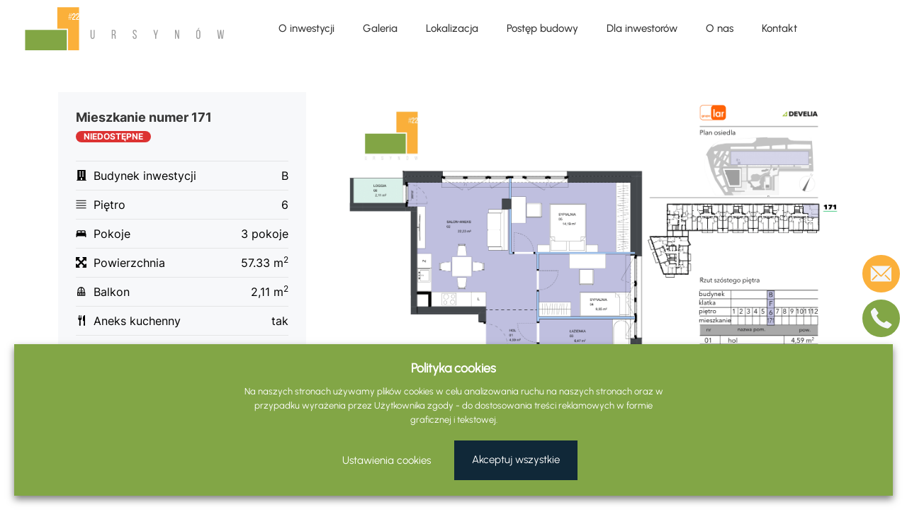

--- FILE ---
content_type: text/html; charset=UTF-8
request_url: https://ursynow22.pl/mieszkania/mieszkanie-numer-171/
body_size: 18398
content:
<!DOCTYPE html><html lang="pl-PL"><head><meta charset="UTF-8"><meta name="viewport" content="width=device-width, height=device-height, initial-scale=1.0, maximum-scale=1"><meta http-equiv="X-UA-Compatible" content="ie=edge"><link rel="stylesheet" id="ao_optimized_gfonts" href="https://fonts.googleapis.com/css?family=Poppins:400,500,600,700%7CRoboto:400,500,700&amp;display=swap"><link rel="preconnect" href="https://fonts.gstatic.com"><meta name='robots' content='index, follow, max-image-preview:large, max-snippet:-1, max-video-preview:-1' /><link media="all" href="https://ursynow22.pl/wp-content/cache/autoptimize/css/autoptimize_ed3b11a7b3136a95db9e3521fd193ffd.css" rel="stylesheet"><link media="1" href="https://ursynow22.pl/wp-content/cache/autoptimize/css/autoptimize_e9e60f6c7209e0ea0ddc55ee871d8225.css" rel="stylesheet"><title>Ursynów 22</title><link rel="canonical" href="https://ursynow22.pl/mieszkania/mieszkanie-numer-171/" /><meta property="og:locale" content="pl_PL" /><meta property="og:type" content="article" /><meta property="og:title" content="Ursynów 22" /><meta property="og:url" content="https://ursynow22.pl/mieszkania/mieszkanie-numer-171/" /><meta property="og:site_name" content="Ursynow 22" /><meta property="article:modified_time" content="2024-03-06T15:46:59+00:00" /><meta property="og:image" content="https://ursynow22.pl/wp-content/uploads/2023/05/Wizka-1-scaled.jpg" /><meta property="og:image:width" content="2560" /><meta property="og:image:height" content="1661" /><meta property="og:image:type" content="image/jpeg" /><meta name="twitter:card" content="summary_large_image" /> <script type="application/ld+json" class="yoast-schema-graph">{"@context":"https://schema.org","@graph":[{"@type":"WebPage","@id":"https://ursynow22.pl/mieszkania/mieszkanie-numer-171/","url":"https://ursynow22.pl/mieszkania/mieszkanie-numer-171/","name":"Mieszkanie numer 171 - Ursynow 22","isPartOf":{"@id":"https://ursynow22.pl/#website"},"datePublished":"2022-11-03T13:37:18+00:00","dateModified":"2024-03-06T15:46:59+00:00","breadcrumb":{"@id":"https://ursynow22.pl/mieszkania/mieszkanie-numer-171/#breadcrumb"},"inLanguage":"pl-PL","potentialAction":[{"@type":"ReadAction","target":["https://ursynow22.pl/mieszkania/mieszkanie-numer-171/"]}]},{"@type":"BreadcrumbList","@id":"https://ursynow22.pl/mieszkania/mieszkanie-numer-171/#breadcrumb","itemListElement":[{"@type":"ListItem","position":1,"name":"Home","item":"https://ursynow22.pl/"},{"@type":"ListItem","position":2,"name":"Apartments","item":"https://ursynow22.pl/mieszkania/"},{"@type":"ListItem","position":3,"name":"Mieszkanie numer 171"}]},{"@type":"WebSite","@id":"https://ursynow22.pl/#website","url":"https://ursynow22.pl/","name":"Ursynow 22","description":"Twoj nowy styl życia","publisher":{"@id":"https://ursynow22.pl/#organization"},"potentialAction":[{"@type":"SearchAction","target":{"@type":"EntryPoint","urlTemplate":"https://ursynow22.pl/?s={search_term_string}"},"query-input":"required name=search_term_string"}],"inLanguage":"pl-PL"},{"@type":"Organization","@id":"https://ursynow22.pl/#organization","name":"Ursynow 22","url":"https://ursynow22.pl/","logo":{"@type":"ImageObject","inLanguage":"pl-PL","@id":"https://ursynow22.pl/#/schema/logo/image/","url":"https://ursynow22.pl/wp-content/uploads/2022/10/logo.svg","contentUrl":"https://ursynow22.pl/wp-content/uploads/2022/10/logo.svg","width":326,"height":70,"caption":"Ursynow 22"},"image":{"@id":"https://ursynow22.pl/#/schema/logo/image/"}}]}</script> <link href='https://fonts.gstatic.com' crossorigin='anonymous' rel='preconnect' /><link rel="alternate" title="oEmbed (JSON)" type="application/json+oembed" href="https://ursynow22.pl/wp-json/oembed/1.0/embed?url=https%3A%2F%2Fursynow22.pl%2Fmieszkania%2Fmieszkanie-numer-171%2F" /><link rel="alternate" title="oEmbed (XML)" type="text/xml+oembed" href="https://ursynow22.pl/wp-json/oembed/1.0/embed?url=https%3A%2F%2Fursynow22.pl%2Fmieszkania%2Fmieszkanie-numer-171%2F&#038;format=xml" /><style id='wp-img-auto-sizes-contain-inline-css'>img:is([sizes=auto i],[sizes^="auto," i]){contain-intrinsic-size:3000px 1500px}
/*# sourceURL=wp-img-auto-sizes-contain-inline-css */</style><style id='wp-block-library-inline-css'>:root{--wp-block-synced-color:#7a00df;--wp-block-synced-color--rgb:122,0,223;--wp-bound-block-color:var(--wp-block-synced-color);--wp-editor-canvas-background:#ddd;--wp-admin-theme-color:#007cba;--wp-admin-theme-color--rgb:0,124,186;--wp-admin-theme-color-darker-10:#006ba1;--wp-admin-theme-color-darker-10--rgb:0,107,160.5;--wp-admin-theme-color-darker-20:#005a87;--wp-admin-theme-color-darker-20--rgb:0,90,135;--wp-admin-border-width-focus:2px}@media (min-resolution:192dpi){:root{--wp-admin-border-width-focus:1.5px}}.wp-element-button{cursor:pointer}:root .has-very-light-gray-background-color{background-color:#eee}:root .has-very-dark-gray-background-color{background-color:#313131}:root .has-very-light-gray-color{color:#eee}:root .has-very-dark-gray-color{color:#313131}:root .has-vivid-green-cyan-to-vivid-cyan-blue-gradient-background{background:linear-gradient(135deg,#00d084,#0693e3)}:root .has-purple-crush-gradient-background{background:linear-gradient(135deg,#34e2e4,#4721fb 50%,#ab1dfe)}:root .has-hazy-dawn-gradient-background{background:linear-gradient(135deg,#faaca8,#dad0ec)}:root .has-subdued-olive-gradient-background{background:linear-gradient(135deg,#fafae1,#67a671)}:root .has-atomic-cream-gradient-background{background:linear-gradient(135deg,#fdd79a,#004a59)}:root .has-nightshade-gradient-background{background:linear-gradient(135deg,#330968,#31cdcf)}:root .has-midnight-gradient-background{background:linear-gradient(135deg,#020381,#2874fc)}:root{--wp--preset--font-size--normal:16px;--wp--preset--font-size--huge:42px}.has-regular-font-size{font-size:1em}.has-larger-font-size{font-size:2.625em}.has-normal-font-size{font-size:var(--wp--preset--font-size--normal)}.has-huge-font-size{font-size:var(--wp--preset--font-size--huge)}.has-text-align-center{text-align:center}.has-text-align-left{text-align:left}.has-text-align-right{text-align:right}.has-fit-text{white-space:nowrap!important}#end-resizable-editor-section{display:none}.aligncenter{clear:both}.items-justified-left{justify-content:flex-start}.items-justified-center{justify-content:center}.items-justified-right{justify-content:flex-end}.items-justified-space-between{justify-content:space-between}.screen-reader-text{border:0;clip-path:inset(50%);height:1px;margin:-1px;overflow:hidden;padding:0;position:absolute;width:1px;word-wrap:normal!important}.screen-reader-text:focus{background-color:#ddd;clip-path:none;color:#444;display:block;font-size:1em;height:auto;left:5px;line-height:normal;padding:15px 23px 14px;text-decoration:none;top:5px;width:auto;z-index:100000}html :where(.has-border-color){border-style:solid}html :where([style*=border-top-color]){border-top-style:solid}html :where([style*=border-right-color]){border-right-style:solid}html :where([style*=border-bottom-color]){border-bottom-style:solid}html :where([style*=border-left-color]){border-left-style:solid}html :where([style*=border-width]){border-style:solid}html :where([style*=border-top-width]){border-top-style:solid}html :where([style*=border-right-width]){border-right-style:solid}html :where([style*=border-bottom-width]){border-bottom-style:solid}html :where([style*=border-left-width]){border-left-style:solid}html :where(img[class*=wp-image-]){height:auto;max-width:100%}:where(figure){margin:0 0 1em}html :where(.is-position-sticky){--wp-admin--admin-bar--position-offset:var(--wp-admin--admin-bar--height,0px)}@media screen and (max-width:600px){html :where(.is-position-sticky){--wp-admin--admin-bar--position-offset:0px}}

/*# sourceURL=wp-block-library-inline-css */</style><style id='global-styles-inline-css'>:root{--wp--preset--aspect-ratio--square: 1;--wp--preset--aspect-ratio--4-3: 4/3;--wp--preset--aspect-ratio--3-4: 3/4;--wp--preset--aspect-ratio--3-2: 3/2;--wp--preset--aspect-ratio--2-3: 2/3;--wp--preset--aspect-ratio--16-9: 16/9;--wp--preset--aspect-ratio--9-16: 9/16;--wp--preset--color--black: #000000;--wp--preset--color--cyan-bluish-gray: #abb8c3;--wp--preset--color--white: #ffffff;--wp--preset--color--pale-pink: #f78da7;--wp--preset--color--vivid-red: #cf2e2e;--wp--preset--color--luminous-vivid-orange: #ff6900;--wp--preset--color--luminous-vivid-amber: #fcb900;--wp--preset--color--light-green-cyan: #7bdcb5;--wp--preset--color--vivid-green-cyan: #00d084;--wp--preset--color--pale-cyan-blue: #8ed1fc;--wp--preset--color--vivid-cyan-blue: #0693e3;--wp--preset--color--vivid-purple: #9b51e0;--wp--preset--gradient--vivid-cyan-blue-to-vivid-purple: linear-gradient(135deg,rgb(6,147,227) 0%,rgb(155,81,224) 100%);--wp--preset--gradient--light-green-cyan-to-vivid-green-cyan: linear-gradient(135deg,rgb(122,220,180) 0%,rgb(0,208,130) 100%);--wp--preset--gradient--luminous-vivid-amber-to-luminous-vivid-orange: linear-gradient(135deg,rgb(252,185,0) 0%,rgb(255,105,0) 100%);--wp--preset--gradient--luminous-vivid-orange-to-vivid-red: linear-gradient(135deg,rgb(255,105,0) 0%,rgb(207,46,46) 100%);--wp--preset--gradient--very-light-gray-to-cyan-bluish-gray: linear-gradient(135deg,rgb(238,238,238) 0%,rgb(169,184,195) 100%);--wp--preset--gradient--cool-to-warm-spectrum: linear-gradient(135deg,rgb(74,234,220) 0%,rgb(151,120,209) 20%,rgb(207,42,186) 40%,rgb(238,44,130) 60%,rgb(251,105,98) 80%,rgb(254,248,76) 100%);--wp--preset--gradient--blush-light-purple: linear-gradient(135deg,rgb(255,206,236) 0%,rgb(152,150,240) 100%);--wp--preset--gradient--blush-bordeaux: linear-gradient(135deg,rgb(254,205,165) 0%,rgb(254,45,45) 50%,rgb(107,0,62) 100%);--wp--preset--gradient--luminous-dusk: linear-gradient(135deg,rgb(255,203,112) 0%,rgb(199,81,192) 50%,rgb(65,88,208) 100%);--wp--preset--gradient--pale-ocean: linear-gradient(135deg,rgb(255,245,203) 0%,rgb(182,227,212) 50%,rgb(51,167,181) 100%);--wp--preset--gradient--electric-grass: linear-gradient(135deg,rgb(202,248,128) 0%,rgb(113,206,126) 100%);--wp--preset--gradient--midnight: linear-gradient(135deg,rgb(2,3,129) 0%,rgb(40,116,252) 100%);--wp--preset--font-size--small: 13px;--wp--preset--font-size--medium: 20px;--wp--preset--font-size--large: 36px;--wp--preset--font-size--x-large: 42px;--wp--preset--spacing--20: 0.44rem;--wp--preset--spacing--30: 0.67rem;--wp--preset--spacing--40: 1rem;--wp--preset--spacing--50: 1.5rem;--wp--preset--spacing--60: 2.25rem;--wp--preset--spacing--70: 3.38rem;--wp--preset--spacing--80: 5.06rem;--wp--preset--shadow--natural: 6px 6px 9px rgba(0, 0, 0, 0.2);--wp--preset--shadow--deep: 12px 12px 50px rgba(0, 0, 0, 0.4);--wp--preset--shadow--sharp: 6px 6px 0px rgba(0, 0, 0, 0.2);--wp--preset--shadow--outlined: 6px 6px 0px -3px rgb(255, 255, 255), 6px 6px rgb(0, 0, 0);--wp--preset--shadow--crisp: 6px 6px 0px rgb(0, 0, 0);}:where(.is-layout-flex){gap: 0.5em;}:where(.is-layout-grid){gap: 0.5em;}body .is-layout-flex{display: flex;}.is-layout-flex{flex-wrap: wrap;align-items: center;}.is-layout-flex > :is(*, div){margin: 0;}body .is-layout-grid{display: grid;}.is-layout-grid > :is(*, div){margin: 0;}:where(.wp-block-columns.is-layout-flex){gap: 2em;}:where(.wp-block-columns.is-layout-grid){gap: 2em;}:where(.wp-block-post-template.is-layout-flex){gap: 1.25em;}:where(.wp-block-post-template.is-layout-grid){gap: 1.25em;}.has-black-color{color: var(--wp--preset--color--black) !important;}.has-cyan-bluish-gray-color{color: var(--wp--preset--color--cyan-bluish-gray) !important;}.has-white-color{color: var(--wp--preset--color--white) !important;}.has-pale-pink-color{color: var(--wp--preset--color--pale-pink) !important;}.has-vivid-red-color{color: var(--wp--preset--color--vivid-red) !important;}.has-luminous-vivid-orange-color{color: var(--wp--preset--color--luminous-vivid-orange) !important;}.has-luminous-vivid-amber-color{color: var(--wp--preset--color--luminous-vivid-amber) !important;}.has-light-green-cyan-color{color: var(--wp--preset--color--light-green-cyan) !important;}.has-vivid-green-cyan-color{color: var(--wp--preset--color--vivid-green-cyan) !important;}.has-pale-cyan-blue-color{color: var(--wp--preset--color--pale-cyan-blue) !important;}.has-vivid-cyan-blue-color{color: var(--wp--preset--color--vivid-cyan-blue) !important;}.has-vivid-purple-color{color: var(--wp--preset--color--vivid-purple) !important;}.has-black-background-color{background-color: var(--wp--preset--color--black) !important;}.has-cyan-bluish-gray-background-color{background-color: var(--wp--preset--color--cyan-bluish-gray) !important;}.has-white-background-color{background-color: var(--wp--preset--color--white) !important;}.has-pale-pink-background-color{background-color: var(--wp--preset--color--pale-pink) !important;}.has-vivid-red-background-color{background-color: var(--wp--preset--color--vivid-red) !important;}.has-luminous-vivid-orange-background-color{background-color: var(--wp--preset--color--luminous-vivid-orange) !important;}.has-luminous-vivid-amber-background-color{background-color: var(--wp--preset--color--luminous-vivid-amber) !important;}.has-light-green-cyan-background-color{background-color: var(--wp--preset--color--light-green-cyan) !important;}.has-vivid-green-cyan-background-color{background-color: var(--wp--preset--color--vivid-green-cyan) !important;}.has-pale-cyan-blue-background-color{background-color: var(--wp--preset--color--pale-cyan-blue) !important;}.has-vivid-cyan-blue-background-color{background-color: var(--wp--preset--color--vivid-cyan-blue) !important;}.has-vivid-purple-background-color{background-color: var(--wp--preset--color--vivid-purple) !important;}.has-black-border-color{border-color: var(--wp--preset--color--black) !important;}.has-cyan-bluish-gray-border-color{border-color: var(--wp--preset--color--cyan-bluish-gray) !important;}.has-white-border-color{border-color: var(--wp--preset--color--white) !important;}.has-pale-pink-border-color{border-color: var(--wp--preset--color--pale-pink) !important;}.has-vivid-red-border-color{border-color: var(--wp--preset--color--vivid-red) !important;}.has-luminous-vivid-orange-border-color{border-color: var(--wp--preset--color--luminous-vivid-orange) !important;}.has-luminous-vivid-amber-border-color{border-color: var(--wp--preset--color--luminous-vivid-amber) !important;}.has-light-green-cyan-border-color{border-color: var(--wp--preset--color--light-green-cyan) !important;}.has-vivid-green-cyan-border-color{border-color: var(--wp--preset--color--vivid-green-cyan) !important;}.has-pale-cyan-blue-border-color{border-color: var(--wp--preset--color--pale-cyan-blue) !important;}.has-vivid-cyan-blue-border-color{border-color: var(--wp--preset--color--vivid-cyan-blue) !important;}.has-vivid-purple-border-color{border-color: var(--wp--preset--color--vivid-purple) !important;}.has-vivid-cyan-blue-to-vivid-purple-gradient-background{background: var(--wp--preset--gradient--vivid-cyan-blue-to-vivid-purple) !important;}.has-light-green-cyan-to-vivid-green-cyan-gradient-background{background: var(--wp--preset--gradient--light-green-cyan-to-vivid-green-cyan) !important;}.has-luminous-vivid-amber-to-luminous-vivid-orange-gradient-background{background: var(--wp--preset--gradient--luminous-vivid-amber-to-luminous-vivid-orange) !important;}.has-luminous-vivid-orange-to-vivid-red-gradient-background{background: var(--wp--preset--gradient--luminous-vivid-orange-to-vivid-red) !important;}.has-very-light-gray-to-cyan-bluish-gray-gradient-background{background: var(--wp--preset--gradient--very-light-gray-to-cyan-bluish-gray) !important;}.has-cool-to-warm-spectrum-gradient-background{background: var(--wp--preset--gradient--cool-to-warm-spectrum) !important;}.has-blush-light-purple-gradient-background{background: var(--wp--preset--gradient--blush-light-purple) !important;}.has-blush-bordeaux-gradient-background{background: var(--wp--preset--gradient--blush-bordeaux) !important;}.has-luminous-dusk-gradient-background{background: var(--wp--preset--gradient--luminous-dusk) !important;}.has-pale-ocean-gradient-background{background: var(--wp--preset--gradient--pale-ocean) !important;}.has-electric-grass-gradient-background{background: var(--wp--preset--gradient--electric-grass) !important;}.has-midnight-gradient-background{background: var(--wp--preset--gradient--midnight) !important;}.has-small-font-size{font-size: var(--wp--preset--font-size--small) !important;}.has-medium-font-size{font-size: var(--wp--preset--font-size--medium) !important;}.has-large-font-size{font-size: var(--wp--preset--font-size--large) !important;}.has-x-large-font-size{font-size: var(--wp--preset--font-size--x-large) !important;}
/*# sourceURL=global-styles-inline-css */</style><style id='classic-theme-styles-inline-css'>/*! This file is auto-generated */
.wp-block-button__link{color:#fff;background-color:#32373c;border-radius:9999px;box-shadow:none;text-decoration:none;padding:calc(.667em + 2px) calc(1.333em + 2px);font-size:1.125em}.wp-block-file__button{background:#32373c;color:#fff;text-decoration:none}
/*# sourceURL=/wp-includes/css/classic-themes.min.css */</style><style id='cookie-law-info-gdpr-inline-css'>.cli-modal-content, .cli-tab-content { background-color: #ffffff; }.cli-privacy-content-text, .cli-modal .cli-modal-dialog, .cli-tab-container p, a.cli-privacy-readmore { color: #000000; }.cli-tab-header { background-color: #f2f2f2; }.cli-tab-header, .cli-tab-header a.cli-nav-link,span.cli-necessary-caption,.cli-switch .cli-slider:after { color: #000000; }.cli-switch .cli-slider:before { background-color: #ffffff; }.cli-switch input:checked + .cli-slider:before { background-color: #ffffff; }.cli-switch .cli-slider { background-color: #e3e1e8; }.cli-switch input:checked + .cli-slider { background-color: #28a745; }.cli-modal-close svg { fill: #000000; }.cli-tab-footer .wt-cli-privacy-accept-all-btn { background-color: #00acad; color: #ffffff}.cli-tab-footer .wt-cli-privacy-accept-btn { background-color: #00acad; color: #ffffff}.cli-tab-header a:before{ border-right: 1px solid #000000; border-bottom: 1px solid #000000; }
/*# sourceURL=cookie-law-info-gdpr-inline-css */</style> <script src="https://ursynow22.pl/wp-includes/js/jquery/jquery.min.js?ver=3.7.1" id="jquery-core-js"></script> <script src="https://ursynow22.pl/wp-includes/js/jquery/jquery-migrate.min.js?ver=3.4.1" id="jquery-migrate-js"></script> <script id="cookie-law-info-js-extra">var Cli_Data = {"nn_cookie_ids":["FPGSID","li_sugr","bcookie","test_cookie","IDE","MUID","ANONCHK","bscookie","_gcl_au","CLID","_ga_*","_ga","_clck","_fbp","_clsk","SM","MR","FPID","FPLC","FPAU","AnalyticsSyncHistory","li_gc","lidc","UserMatchHistory","__utmz","SRM_B","_hjCookieTest","viewed_cookie_policy","CookieLawInfoConsent","NID","_hjSessionUser_*","_hjSession_*","_hjTLDTest","calltrackerReferrer","calltrackerFirstSource","calltrackerKeywords","calltrackerTarget"],"non_necessary_cookies":{"necessary":["cookielawinfo-checkbox-others","viewed_cookie_policy","CookieLawInfoConsent","cookielawinfo-checkbox-necessary","cookielawinfo-checkbox-analytics","cookielawinfo-checkbox-advertisement"],"functional":["li_gc","lidc","UserMatchHistory"],"performance":["__utmz","SRM_B"],"analytics":["_gcl_au","CLID","_ga_*","_ga","_clck","_fbp","_clsk","SM","MR","FPID","FPLC","FPAU","AnalyticsSyncHistory","_hjSessionUser_*","_hjSession_*","_hjTLDTest"],"advertisement":["li_sugr","bcookie","test_cookie","IDE","MUID","ANONCHK","bscookie","NID"],"others":["FPGSID","_hjCookieTest","calltrackerReferrer","calltrackerFirstSource","calltrackerKeywords","calltrackerTarget"]},"cookielist":{"necessary":{"id":6,"status":true,"priority":0,"title":"Serwisowe pliki cookies","strict":true,"default_state":false,"ccpa_optout":false,"loadonstart":false},"functional":{"id":7,"status":true,"priority":5,"title":"Functional","strict":false,"default_state":false,"ccpa_optout":false,"loadonstart":false},"performance":{"id":8,"status":true,"priority":4,"title":"Performance","strict":false,"default_state":false,"ccpa_optout":false,"loadonstart":false},"analytics":{"id":9,"status":true,"priority":3,"title":"Analityczne pliki cookies","strict":false,"default_state":false,"ccpa_optout":false,"loadonstart":false},"advertisement":{"id":10,"status":true,"priority":2,"title":"Marketingowe pliki cookies","strict":false,"default_state":false,"ccpa_optout":false,"loadonstart":false},"others":{"id":11,"status":true,"priority":1,"title":"Others","strict":false,"default_state":false,"ccpa_optout":false,"loadonstart":false}},"ajax_url":"https://ursynow22.pl/wp-admin/admin-ajax.php","current_lang":"pl","security":"ef2279fc71","eu_countries":["GB"],"geoIP":"disabled","use_custom_geolocation_api":"","custom_geolocation_api":"https://geoip.cookieyes.com/geoip/checker/result.php","consentVersion":"1","strictlyEnabled":["necessary","obligatoire"],"cookieDomain":"","privacy_length":"250","ccpaEnabled":"","ccpaRegionBased":"","ccpaBarEnabled":"","ccpaType":"gdpr","triggerDomRefresh":"","secure_cookies":""};
var log_object = {"ajax_url":"https://ursynow22.pl/wp-admin/admin-ajax.php"};
//# sourceURL=cookie-law-info-js-extra</script> <script src="https://ursynow22.pl/wp-content/plugins/webtoffee-gdpr-cookie-consent/public/js/cookie-law-info-public.js?ver=2.5.8" id="cookie-law-info-js"></script> <script>const redact_ad_data = false;
			let wt_cli_advertisement_category;
			let wt_cli_analytics_category;
			let wt_cli_functional_category;
			let wt_cli_ad_storage, wt_cli_analytics_storage, wt_cli_functionality_storage;
			let wt_cli_waiting_period;
			
			let wt_cli_bypass = 0;
			
			window.dataLayer = window.dataLayer || [];

			function initializeScript() {
				// Set values for wt_cli_advertisement_category, wt_cli_analytics_category, wt_cli_functional_category
				wt_cli_advertisement_category = 'advertisement';
				wt_cli_analytics_category = 'analytics';
				wt_cli_functional_category = 'necessary';
			}

			function executeScript() {
				let wt_cli_advertisement_cookie_val = (CLI.consent[wt_cli_advertisement_category]) ? CLI.consent[wt_cli_advertisement_category] : false;
				wt_cli_ad_storage = (wt_cli_advertisement_cookie_val === true) ? 'granted' : 'denied';

				let wt_cli_analytics_cookie_val = (CLI.consent[wt_cli_analytics_category]) ? CLI.consent[wt_cli_analytics_category] : false;
				wt_cli_analytics_storage = (wt_cli_analytics_cookie_val === true) ? 'granted' : 'denied';

				let wt_cli_functional_cookie_val = (CLI.consent[wt_cli_functional_category]) ? CLI.consent[wt_cli_functional_category] : false;
				wt_cli_functionality_storage = (wt_cli_functional_cookie_val === true) ? 'granted' : 'denied';

				wt_cli_waiting_period = 2000;
				
				update_default_status( wt_cli_ad_storage, wt_cli_analytics_storage, wt_cli_functionality_storage, wt_cli_waiting_period );
			}

			function checkConsentLoaded(callback) {
				if (Object.keys(CLI.consent).length > 0) {
					callback();
				} else {
					setTimeout(function() {
						checkConsentLoaded(callback);
					}, 100);
				}
			}
			checkConsentLoaded(function() {
				initializeScript();
				executeScript();
			});

			function gtag() {
				dataLayer.push(arguments);
			}

			gtag("set", "ads_data_redaction", true);
			gtag("set", "url_passthrough", true);

			// Function to update consent based on user acceptance
			function CookieLawInfo_Accept_Callback() {
				checkConsentInitialized();
			}

			// Function to update consent on reject all
			function CookieLawInfo_Reject_Callback() {
				checkConsentInitialized();
			}
			function checkConsentInitialized() {
				// Define a variable to store the retry interval
				const retryInterval = 100; // milliseconds
				
				function tryToUpdateConsent() {
					// Check if CLI.consent is not loaded yet
					if (Object.keys(CLI.consent).length === 0) {
						// If not loaded, wait for the retry interval and retry
						setTimeout(tryToUpdateConsent, retryInterval);
						return;
					}
					initializeScript();
					// If CLI.consent is loaded, proceed with updating consent status
					setTimeout(update_consent_status, 500); // Delaying the function call for 0.5 seconds
				}
				
				// Start the initial attempt to update consent
				tryToUpdateConsent();
			}
			function update_default_status( wt_cli_ad_storage, wt_cli_analytics_storage, wt_cli_functionality_storage, wt_cli_waiting_period ) {
				//Support for cookie scanner
				if (wt_cli_bypass) {
					wt_cli_ad_storage = wt_cli_analytics_storage = wt_cli_functionality_storage = 'granted';
					wt_cli_waiting_period = 100;
				}
				gtag("consent", "default", {
					ad_storage: wt_cli_ad_storage,
					ad_user_data: wt_cli_ad_storage,
					ad_personalization: wt_cli_ad_storage,
					analytics_storage: wt_cli_analytics_storage,
					functionality_storage: wt_cli_functionality_storage,
					personalization_storage: wt_cli_functionality_storage,
					security_storage: "granted",
					wait_for_update: wt_cli_waiting_period,
				});
			}
			function update_consent_status() {
				// Your logic for accepting cookie consent
				wt_cli_ad_storage = 'denied';
				wt_cli_analytics_storage = 'denied';
				wt_cli_functionality_storage = 'denied';
				if (CLI.consent[wt_cli_advertisement_category] == true) {
					wt_cli_ad_storage = 'granted';
				}
				if (CLI.consent[wt_cli_analytics_category] == true) {
					wt_cli_analytics_storage = 'granted';
				}
				if (CLI.consent[wt_cli_functional_category] == true) {
					wt_cli_functionality_storage = 'granted';
				}
				//Support for cookie scanner
				if (wt_cli_bypass) {
					wt_cli_ad_storage = wt_cli_analytics_storage = wt_cli_functionality_storage = 'granted';
					wt_cli_waiting_period = 100;
				}
				gtag('consent', 'update', {
					'ad_storage': wt_cli_ad_storage,
					'ad_user_data': wt_cli_ad_storage,
					'ad_personalization': wt_cli_ad_storage,
					'analytics_storage': wt_cli_analytics_storage,
					'functionality_storage': wt_cli_functionality_storage,
					'personalization_storage': wt_cli_functionality_storage,
					'security_storage': "granted",
				});
				set_ads_data_redaction();
			}
			function set_ads_data_redaction() {
				if (redact_ad_data && wt_cli_ad_storage == 'denied') {
					gtag('set', 'ads_data_redaction', true);
				}
			}</script> <link rel="https://api.w.org/" href="https://ursynow22.pl/wp-json/" /><link rel='shortlink' href='https://ursynow22.pl/?p=576' /><link rel="icon" href="https://ursynow22.pl/wp-content/uploads/2022/10/favicon.png" sizes="32x32" /><link rel="icon" href="https://ursynow22.pl/wp-content/uploads/2022/10/favicon.png" sizes="192x192" /><link rel="apple-touch-icon" href="https://ursynow22.pl/wp-content/uploads/2022/10/favicon.png" /><meta name="msapplication-TileImage" content="https://ursynow22.pl/wp-content/uploads/2022/10/favicon.png" /><style id="wp-custom-css">body.page-id-1082 .entry-content h2, body.page-id-1082 .wp-block-columns{
	margin: 0;
}
.post-1082{
	padding: 0 0 100px 0;
}
.post-1082 .entry-title{
visibility: hidden;
}

#cookie-law-info-bar {
	left: 20px;
    right: 20px;
    bottom: 20px!important;
    width: auto;
    padding: 22px 0!important;
}

.cli-bar-container {
	display: block;
}

.cli-bar-message {
	  width: 50%;
    text-align: center;
    margin: 0 auto 20px auto;
}

@media(max-width: 767px) {
.cli-bar-message {
	width: 100%;
}
}

.cli-bar-btn_container > 
#wt-cli-reject-btn {
	display: none;
}
#wt-cli-reject-btn {
	/*display: none;*/
	padding: 0 25px !important;
}

.cli-bar-btn_container {
	display: flex;
	justify-content: center;
}

#wt-cli-save-preferences-btn {
	height: 56px;
	line-height: 54px;
	padding-top: 0!important;
	padding-bottom: 0!important;
}</style><meta name="facebook-domain-verification" content="0kvpm1g36q48hmlvm1uccsx3my7cka" />  <script>(function(w,d,s,l,i){w[l]=w[l]||[];w[l].push({'gtm.start':
new Date().getTime(),event:'gtm.js'});var f=d.getElementsByTagName(s)[0],
j=d.createElement(s),dl=l!='dataLayer'?'&l='+l:'';j.async=true;j.src=
'https://www.googletagmanager.com/gtm.js?id='+i+dl;f.parentNode.insertBefore(j,f);
})(window,document,'script','dataLayer','GTM-W2MSDFZ');</script>  <script>function CookieLawInfo_Accept_Callback() {
			if (CLI.consent.analytics) {
				dataLayer.push({'event': 'cli_cookieconsent_analytics'});
			}
			if (CLI.consent.functional) {
				dataLayer.push({'event': 'cli_cookieconsent_functional'});
			}
			if (CLI.consent.advertisement) {
				dataLayer.push({'event': 'cli_cookieconsent_advertisement'});
			}
			if (CLI.consent.others) {
				dataLayer.push({'event': 'cli_cookieconsent_others'});
			}
			if (CLI.consent.performance) {
				dataLayer.push({'event': 'cli_cookieconsent_performance'});
			}
		}</script> </head><body class="wp-singular apartments-template-default single single-apartments postid-576 wp-custom-logo wp-theme-ursynow no-js"> <noscript><iframe src="https://www.googletagmanager.com/ns.html?id=GTM-W2MSDFZ"
height="0" width="0" style="display:none;visibility:hidden"></iframe></noscript> <style>.site-main{overflow:hidden !important;}</style><div id="app"><header class="header position-fixed"><div class="header__inner"><div class="navbar navbar-expand-md"><div class="header__logo col-md-3"> <a href="https://ursynow22.pl/"> <img class="img-fluid" src="https://ursynow22.pl/wp-content/uploads/2022/10/logo.svg" alt="Ursynow 22"> </a></div> <button class="navbar-toggler" type="button" data-bs-toggle="collapse" data-bs-target="#mynavbar"> <span class="navbar-toggler-icon"></span> <span class="navbar-toggler-icon"></span> <span class="navbar-toggler-icon"></span> <span class="navbar-toggler-icon"></span> <span class="navbar-toggler-icon"></span> <span class="navbar-toggler-icon"></span> </button><div class="collapse navbar-collapse col-md-9" id="mynavbar"><nav class="navbar"><ul id="menu-primary-menu" class="navbar-menu"><li id="menu-item-125" class="menu-item menu-item-type-custom menu-item-object-custom menu-item-125"><a href="/#zapoznajsie">O inwestycji</a></li><li id="menu-item-126" class="menu-item menu-item-type-custom menu-item-object-custom menu-item-126"><a href="/#galeria">Galeria</a></li><li id="menu-item-127" class="menu-item menu-item-type-custom menu-item-object-custom menu-item-127"><a href="/#lokalizacja">Lokalizacja</a></li><li id="menu-item-1616" class="menu-item menu-item-type-custom menu-item-object-custom menu-item-1616"><a href="/#progress">Postęp budowy</a></li><li id="menu-item-1594" class="menu-item menu-item-type-custom menu-item-object-custom menu-item-1594"><a href="/#section-investors">Dla inwestorów</a></li><li id="menu-item-217" class="menu-item menu-item-type-post_type menu-item-object-page menu-item-217"><a href="https://ursynow22.pl/?page_id=210">Mieszkania</a></li><li id="menu-item-156" class="menu-item menu-item-type-custom menu-item-object-custom menu-item-156"><a href="/#onas">O nas</a></li><li id="menu-item-128" class="menu-item menu-item-type-custom menu-item-object-custom menu-item-128"><a href="/#kontakt">Kontakt</a></li></ul></nav></div></div></div></header><main class="site-main"><section class="section--single"><div class="container"><div class="single d-flex justify-content-between flex-column flex-lg-row"><div class="single__sidebar"><div class="sidebar-box"><h2 class="sidebar-box__title"> Mieszkanie numer 171</h2> <span class="sidebar-box__tag sidebar-box__tag--notavailable d-inline-block text-uppercase"> Niedostępne </span><ul class="sidebar-box__info list-unstyled"><li class="building d-flex justify-content-between position-relative"> Budynek inwestycji <span
 class="text-end">B</span></li><li class="floor d-flex justify-content-between position-relative"> Piętro <span class="text-end">6</span></li><li class="bed d-flex justify-content-between position-relative"> Pokoje <span class="text-end">3 pokoje</span></li><li class="size d-flex justify-content-between position-relative"> Powierzchnia <span
 class="text-end">57.33 m<sup>2</sup></span></li><li class="balcony d-flex justify-content-between position-relative"> Balkon <span
 class="text-end">2,11 m<sup>2</sup></span></li><li class="kitchen d-flex justify-content-between position-relative"> Aneks kuchenny <span class="text-end">tak</span></li></ul> <a class="sidebar-box__btn d-block position-relative text-uppercase text-start"
 href="https://ursynow22.pl/wp-content/uploads/2022/11/171-karta-2.pdf" download target="_blank"> Pobierz pdf </a></div></div><div class="single__main w-100"> <img src="https://ursynow22.pl/wp-content/uploads/2022/11/171-karta-1-1.png" class="single__img w-100 js-default-image"
 loading="lazy"><div class="single__cta d-flex justify-content-end align-items-center flex-column flex-xl-row"><div class="single__navigation d-flex justify-content-center justify-content-xl-end"><nav class="navigation post-navigation" aria-label="Wpisy"><h2 class="screen-reader-text">Nawigacja wpisu</h2><div class="nav-links"><div class="nav-previous"><a href="https://ursynow22.pl/mieszkania/mieszkanie-numer-170/" rel="prev"><span class="cta-prev">Poprzednie mieszkanie</span></a></div><div class="nav-next"><a href="https://ursynow22.pl/mieszkania/mieszkanie-numer-172/" rel="next"><span class="cta-next">Następne mieszkanie</span></a></div></div></nav></div></div></div></div></div></section><section class="section section--browser"><div class="container"><div class="browser"><h2 class="browser__title"> Wyszukiwarka mieszkań</h2><form name="form" action="" method="get" id="" class="browser__form"> <input type="number" min="1" max="1000" name="area_from" value="" placeholder="Powierzchnia od"> <input type="number" min="1" max="1000" name="area_to" value="" placeholder="Powierzchnia do"> <select name="room_qty" aria-required="true" aria-invalid="false"><option value="">Pokoje</option><option value="1">1 Pokój</option><option value="2">2 Pokoje</option><option value="3">3 Pokoje</option><option value="4">4 Pokoje</option><option value="5">5 Pokoje</option> </select> <select name="floor" aria-required="true" aria-invalid="false"><option value="">Piętro</option><option value="0">Parter</option><option value="1">1</option><option value="2">2</option><option value="3">3</option><option value="4">4</option><option value="5">5</option><option value="6">6</option><option value="7">7</option><option value="8">8</option><option value="9">9</option><option value="10">10</option><option value="11">11</option> </select> <select name="availability" aria-required="true" aria-invalid="false"><option value="">Dostępność</option><option value="available">Dostępne</option><option value="not-available">Niedostępne</option><option value="reserved">Zarezerwowane</option> </select> <select name="kitchen" aria-required="true" aria-invalid="false"><option value="">Kuchnia</option><option value="annex">Aneks kuchenny</option><option value="separate">Kuchnia oddzielna</option> </select> <select name="building" aria-required="true" aria-invalid="false"><option value="">Wybierz budynek</option><option value="A">A</option><option value="B">B</option> </select> <input type="hidden" name="paged" value="1"> <button class="search" type="submit">Wyszukaj mieszkanie</button></form><div class="browser__filters"> <button class="clear-data"> Wyczyść filtry </button><div class="sorting-buttons"> <a class="sort-1"
 href="https://ursynow22.pl/mieszkania/mieszkanie-numer-171?sort_type=DESC&sort_by=room_qty#browser">Sortuj wg pokoi</a> <a class="sort-2"
 href="https://ursynow22.pl/mieszkania/mieszkanie-numer-171?sort_type=DESC&sort_by=area#browser">Sortuj wg powierzchni</a></div></div><div class="browser__list"><div class="browser__list-item"><div class="browser__data"> Budynek <span class="bold">A</span></div><div class="browser__data"> Mieszkanie: <span class="bold">1</span></div><div class="browser__data browser__data--icon browser__data--kitchen"> Aneks kuchenny</div><div class="browser__data browser__data--icon browser__data--bed"> 2 pokoje</div><div class="browser__data browser__data--icon browser__data--size"> 40.82 <span>m<sup>2</sup></span></div><div class="browser__data browser__data--availability"> <span class="browser__tag browser__tag--notavailable">Niedostępne</span></div><div class="browser__data browser__data--see-appartment"> <a class="see-appartment" href="https://ursynow22.pl/mieszkania/mieszkanie-numer-1/"> Zobacz mieszkanie </a></div></div><div class="browser__list-item"><div class="browser__data"> Budynek <span class="bold">A</span></div><div class="browser__data"> Mieszkanie: <span class="bold">2</span></div><div class="browser__data browser__data--icon browser__data--kitchen"> Aneks kuchenny</div><div class="browser__data browser__data--icon browser__data--bed"> 3 pokoje</div><div class="browser__data browser__data--icon browser__data--size"> 55.29 <span>m<sup>2</sup></span></div><div class="browser__data browser__data--availability"> <span class="browser__tag browser__tag--notavailable">Niedostępne</span></div><div class="browser__data browser__data--see-appartment"> <a class="see-appartment" href="https://ursynow22.pl/mieszkania/mieszkanie-numer-2/"> Zobacz mieszkanie </a></div></div><div class="browser__list-item"><div class="browser__data"> Budynek <span class="bold">A</span></div><div class="browser__data"> Mieszkanie: <span class="bold">3</span></div><div class="browser__data browser__data--icon browser__data--kitchen"> Aneks kuchenny</div><div class="browser__data browser__data--icon browser__data--bed"> 3 pokoje</div><div class="browser__data browser__data--icon browser__data--size"> 62.72 <span>m<sup>2</sup></span></div><div class="browser__data browser__data--availability"> <span class="browser__tag browser__tag--notavailable">Niedostępne</span></div><div class="browser__data browser__data--see-appartment"> <a class="see-appartment" href="https://ursynow22.pl/mieszkania/mieszkanie-numer-3/"> Zobacz mieszkanie </a></div></div><div class="browser__list-item"><div class="browser__data"> Budynek <span class="bold">A</span></div><div class="browser__data"> Mieszkanie: <span class="bold">4</span></div><div class="browser__data browser__data--icon browser__data--kitchen"> Aneks kuchenny</div><div class="browser__data browser__data--icon browser__data--bed"> 2 pokoje</div><div class="browser__data browser__data--icon browser__data--size"> 40.83 <span>m<sup>2</sup></span></div><div class="browser__data browser__data--availability"> <span class="browser__tag browser__tag--notavailable">Niedostępne</span></div><div class="browser__data browser__data--see-appartment"> <a class="see-appartment" href="https://ursynow22.pl/mieszkania/mieszkanie-numer-4/"> Zobacz mieszkanie </a></div></div><div class="browser__list-item"><div class="browser__data"> Budynek <span class="bold">A</span></div><div class="browser__data"> Mieszkanie: <span class="bold">5</span></div><div class="browser__data browser__data--icon browser__data--kitchen"> Aneks kuchenny</div><div class="browser__data browser__data--icon browser__data--bed"> 2 pokoje</div><div class="browser__data browser__data--icon browser__data--size"> 32.77 <span>m<sup>2</sup></span></div><div class="browser__data browser__data--availability"> <span class="browser__tag browser__tag--notavailable">Niedostępne</span></div><div class="browser__data browser__data--see-appartment"> <a class="see-appartment" href="https://ursynow22.pl/mieszkania/mieszkanie-numer-5/"> Zobacz mieszkanie </a></div></div><div class="browser__list-item"><div class="browser__data"> Budynek <span class="bold">A</span></div><div class="browser__data"> Mieszkanie: <span class="bold">6</span></div><div class="browser__data browser__data--icon browser__data--kitchen"> Oddzielna Kuchnia</div><div class="browser__data browser__data--icon browser__data--bed"> 3 pokoje</div><div class="browser__data browser__data--icon browser__data--size"> 48.27 <span>m<sup>2</sup></span></div><div class="browser__data browser__data--availability"> <span class="browser__tag browser__tag--notavailable">Niedostępne</span></div><div class="browser__data browser__data--see-appartment"> <a class="see-appartment" href="https://ursynow22.pl/mieszkania/mieszkanie-numer-6/"> Zobacz mieszkanie </a></div></div><div class="browser__list-item"><div class="browser__data"> Budynek <span class="bold">A</span></div><div class="browser__data"> Mieszkanie: <span class="bold">7</span></div><div class="browser__data browser__data--icon browser__data--kitchen"> Aneks kuchenny</div><div class="browser__data browser__data--icon browser__data--bed"> 2 pokoje</div><div class="browser__data browser__data--icon browser__data--size"> 40.82 <span>m<sup>2</sup></span></div><div class="browser__data browser__data--availability"> <span class="browser__tag browser__tag--notavailable">Niedostępne</span></div><div class="browser__data browser__data--see-appartment"> <a class="see-appartment" href="https://ursynow22.pl/mieszkania/mieszkanie-numer-7/"> Zobacz mieszkanie </a></div></div><div class="browser__list-item"><div class="browser__data"> Budynek <span class="bold">A</span></div><div class="browser__data"> Mieszkanie: <span class="bold">8</span></div><div class="browser__data browser__data--icon browser__data--kitchen"> Aneks kuchenny</div><div class="browser__data browser__data--icon browser__data--bed"> 3 pokoje</div><div class="browser__data browser__data--icon browser__data--size"> 55.29 <span>m<sup>2</sup></span></div><div class="browser__data browser__data--availability"> <span class="browser__tag browser__tag--notavailable">Niedostępne</span></div><div class="browser__data browser__data--see-appartment"> <a class="see-appartment" href="https://ursynow22.pl/mieszkania/mieszkanie-numer-8/"> Zobacz mieszkanie </a></div></div></div><div class="pagination pagination-centered"><ul class='pagination' class='wp-pagenavi' role='navigation'><li><span class='pagination__text' aria-current='page' class='current'>1</span></li><li class='pagination__item'><a class='pagination__link' class="page larger" title="Strona 2" href="https://ursynow22.pl/mieszkania/mieszkanie-numer-171/page/2/">2</a></li><li class='pagination__item'><a class='pagination__link' class="page larger" title="Strona 3" href="https://ursynow22.pl/mieszkania/mieszkanie-numer-171/page/3/">3</a></li><li class='pagination__item'><a class='pagination__link' class="page larger" title="Strona 4" href="https://ursynow22.pl/mieszkania/mieszkanie-numer-171/page/4/">4</a></li><li class='pagination__item'><a class='pagination__link' class="page larger" title="Strona 5" href="https://ursynow22.pl/mieszkania/mieszkanie-numer-171/page/5/">5</a></li><li><span class='pagination__text' class='extend'>...</span></li><li class='pagination__item'><a class='pagination__link' class="larger page" title="Strona 10" href="https://ursynow22.pl/mieszkania/mieszkanie-numer-171/page/10/">10</a></li><li class='pagination__item'><a class='pagination__link' class="larger page" title="Strona 20" href="https://ursynow22.pl/mieszkania/mieszkanie-numer-171/page/20/">20</a></li><li><span class='pagination__text' class='extend'>...</span></li><li class='pagination__item'><a class='pagination__link' class="nextpostslink" rel="next" aria-label="Następna strona" href="https://ursynow22.pl/mieszkania/mieszkanie-numer-171/page/2/">&gt;</a></li><li class='pagination__item'><a class='pagination__link' class="last" aria-label="Last Page" href="https://ursynow22.pl/mieszkania/mieszkanie-numer-171/page/22/">OSTATNI</a></li></ul class='pagination'></div></div></div></section><div id="popup_container" class="popup-container mfp-hide" data-type="flats"><div class="popup-container__left"><div class="popup-container__text-wrap"><h2 class="popup-container__heading green"></h2><div class="popup-container__text"></div><div class="popup-container__subtext"></div></div><div class="popup-container__image-wrap"> <img width="563" height="754" src="https://ursynow22.pl/wp-content/uploads/2024/08/baner_563x754px_Ursynow.jpg" class="popup-container__image" alt="" decoding="async" loading="lazy" /></div></div><div class="popup-container__right"><div class="wpcf7 no-js" id="wpcf7-f1500-o1" lang="en-US" dir="ltr"><div class="screen-reader-response"><p role="status" aria-live="polite" aria-atomic="true"></p><ul></ul></div><form action="/mieszkania/mieszkanie-numer-171/#wpcf7-f1500-o1" method="post" class="wpcf7-form init" aria-label="Contact form" novalidate="novalidate" data-status="init"><div style="display: none;"> <input type="hidden" name="_wpcf7" value="1500" /> <input type="hidden" name="_wpcf7_version" value="5.8.1" /> <input type="hidden" name="_wpcf7_locale" value="en_US" /> <input type="hidden" name="_wpcf7_unit_tag" value="wpcf7-f1500-o1" /> <input type="hidden" name="_wpcf7_container_post" value="0" /> <input type="hidden" name="_wpcf7_posted_data_hash" value="" /> <input type="hidden" name="_wpcf7_recaptcha_response" value="" /></div><p>Jeśli chcesz otrzymywać od nas pełną ofertę oraz wyczerpujące informacje handlowe i marketingowe, zaznacz wszystkie zgody: obowiązkowe i dobrowolne.</p><div class="form-group"><p><span class="wpcf7-form-control-wrap" data-name="fullname"><input size="40" class="wpcf7-form-control wpcf7-text wpcf7-validates-as-required" aria-required="true" aria-invalid="false" placeholder="Imię i nazwisko" value="" type="text" name="fullname" /></span></p></div><div class="form-group"><p><span class="wpcf7-form-control-wrap" data-name="email"><input size="40" class="wpcf7-form-control wpcf7-email wpcf7-validates-as-required wpcf7-text wpcf7-validates-as-email" aria-required="true" aria-invalid="false" placeholder="e-mail" value="" type="email" name="email" /></span></p></div><div class="form-group"><p><span class="wpcf7-form-control-wrap" data-name="phone"><input size="40" class="wpcf7-form-control wpcf7-tel wpcf7-validates-as-required wpcf7-text wpcf7-validates-as-tel" aria-required="true" aria-invalid="false" placeholder="Telefon" value="" type="tel" name="phone" /></span></p></div><div class="form-group"><p><span class="wpcf7-form-control-wrap" data-name="message"><textarea cols="40" rows="10" class="wpcf7-form-control wpcf7-textarea wpcf7-validates-as-required" aria-required="true" aria-invalid="false" placeholder="Treść wiadomości" name="message"></textarea></span></p></div><div class="form-group"><p><span class="wpcf7-form-control-wrap" data-name="acceptance-inquiry"><span class="wpcf7-form-control wpcf7-acceptance optional"><span class="wpcf7-list-item"><label><input type="checkbox" name="acceptance-inquiry" value="1" aria-invalid="false" /><span class="wpcf7-list-item-label">Wyrażam zgodę na przetwarzanie danych osobowych w celu obsługi zapytania. <span class="acceptance-required">*</span></span></label></span></span></span></p></div><div class="form-group"><p><span class="wpcf7-form-control-wrap" data-name="acceptance-commercial"><span class="wpcf7-form-control wpcf7-acceptance optional"><span class="wpcf7-list-item"><label><input type="checkbox" name="acceptance-commercial" value="1" aria-invalid="false" /><span class="wpcf7-list-item-label">Wyrażam zgodę na przetwarzanie danych osobowych w celu otrzymywania informacji handlowych. <span class="acceptance-required">*</span></span></label></span></span></span></p></div><div class="form-group"><p><span class="wpcf7-form-control-wrap" data-name="acceptance-marketing"><span class="wpcf7-form-control wpcf7-acceptance optional"><span class="wpcf7-list-item"><label><input type="checkbox" name="acceptance-marketing" value="1" aria-invalid="false" /><span class="wpcf7-list-item-label">Wyrażam zgodę na przesyłanie informacji marketingowych.</span></label></span></span></span></p></div><div class="form-group"><p><span class="wpcf7-form-control-wrap" data-name="acceptance-privacy"><span class="wpcf7-form-control wpcf7-acceptance"><span class="wpcf7-list-item"><label><input type="checkbox" name="acceptance-privacy" value="1" aria-invalid="false" /><span class="wpcf7-list-item-label">Oświadczam, że zapoznałem/am się z <a href="/polityka-prywatnosci/" target="_blank">Polityką Prywatności</a> serwisu ursynow22.pl i akceptuję jego treść. <span class="acceptance-required">*</span></span></label></span></span></span></p></div><div class="form-footer"><p><input class="wpcf7-form-control wpcf7-submit has-spinner" type="submit" value="Wyślij" /></p></div><div class="wpcf7-response-output" aria-hidden="true"></div></form></div></div></div></main></div><section class="section section--map mb-0"><div id="kontakt" class="section__indicator map__indicator"></div><div class="map"><div class="map__holder"><div class="map__icons"></div></div><div class="container"> <span class="section__number-data">#22</span><div class="row"><div class="col-12 px-xl-0 d-flex justify-content-between flex-column flex-xl-row"><div class="form"><h2 class="section__title section__title--big"> Kontakt</h2><div class="form-content"> Jeśli chcesz otrzymywać od nas pełną ofertę oraz wyczerpujące informacje handlowe i marketingowe, zaznacz wszystkie zgody: obowiązkowe i dobrowolne.</div>  <script>jQuery(document).ready(function($) {
                                $(document).on('submit', '.form-zapier', function(event) {
                                    event.preventDefault();

                                    // FormData object for HS
                                    var formData = new FormData(this);

                                    $.ajax({
                                        url: 'https://hooks.zapier.com/hooks/catch/17954056/3eqmuha/',
                                        type: 'POST',
                                        data: formData,
                                        enctype: "multipart/form-data",
                                        processData: false,
                                        contentType: false,
                                        cache: false,
                                        success: function(response) {
                                            $(location).prop('href', 'https://ursynow22.pl/thank-you');
                                        }
                                    });
                                });
                            });</script> <form method="POST" action="" class="form-hs form-zapier"><div class="form-group"> <label for="firstname">Imię <sup>*</sup></label> <input type="text" name="firstname" id="firstname" required></div><div class="form-group"> <label for="lastname">Nazwisko <sup>*</sup></label> <input type="text" name="lastname" id="lastname" required></div><div class="form-group"> <label for="email">Email <sup>*</sup></label> <input type="email" name="email" id="email" required></div><div class="form-group"> <label for="phone">Numer telefonu <sup>*</sup></label> <input type="text" name="phone" id="phone" required></div><div class="form-group"> <label for="message">Treść wiadomości <sup>*</sup></label><textarea name="message" id="message" required></textarea></div><div class="legal-consent-container"><p>Jeśli chcesz otrzymywać od nas pełną ofertę oraz wyczerpujące informacje handlowe i marketingowe, zaznacz wszystkie zgody: obowiązkowe i dobrowolne.</p><div class="form-group"> <label> <input type="checkbox" name="legal-marketing" id="legal-marketing"> <span>Wyrażam zgodę na przesyłanie informacji marketingowych</span> </label></div><div class="form-group"> <label> <input type="checkbox" name="legal-trade" id="legal-trade"> <span>Wyrażam zgodę na przetwarzanie danych osobowych w celu otrzymywania informacji handlowych</span> </label></div><div class="form-group"> <label> <input type="checkbox" name="legal-data" id="legal-data" required> <span>Wyrażam zgodę na przetwarzanie danych osobowych w celu obsługi zapytania</span> <sup>*</sup> </label></div><div class="form-group"> <label> <input type="checkbox" name="legal-policy" id="legal-policy" required> <span>Oświadczam, że zapoznałem/am się z <a href="https://ursynow22.pl/polityka-prywatnosci/" rel="noopener">Polityką Prywatności</a> serwisu <a href="https://ursynow22.pl" rel="noopener">ursynow22.pl</a> i akceptuje jego treść</span> <sup>*</sup> </label></div><div class="form-submit"> <input type="submit" class="btn btn-primary" value="Prześlij"></div></div></form></div><div class="mt-5 mt-xl-0 section__img align-self-center position-relative"><div class="box-office position-absolute d-flex"> <img src="https://ursynow22.pl/wp-content/uploads/2023/01/logo.svg" alt="buildings" loading="lazy"><div class="box-avatar__content"> <span>BIURO SPRZEDAŻY</span><h4><p>ul. Jana Ciszewskiego 9, 02-776 Warszawa (na terenie inwestycji)</p></h4></div></div> <img src="https://ursynow22.pl/wp-content/uploads/2023/04/Wizka-scaled.jpg" alt="buildings" class="img-fluid"><div class="box-avatars position-absolute d-flex flex-column flex-md-row"><div class="box-avatar box-avatar-1 d-flex"> <img src="https://ursynow22.pl/wp-content/uploads/2023/01/katarzyna-bednarzewska-3.png" alt="woman" loading="lazy"><div class="box-avatar__content d-flex flex-column"><h4>Katarzyna Bojczuk</h4> <span>Manager ds. sprzedaży</span> <a href="tel:570620290" class="d-block mt-auto">570620290</a></div></div><div class="box-avatar box-avatar-2 d-flex"> <img src="https://ursynow22.pl/wp-content/uploads/2022/12/katarzyna-bednarzewsk.png" alt="man" loading="lazy"><div class="box-avatar__content d-flex flex-column"><h4>Katarzyna Pawlikowska</h4> <span>Specjalista ds. sprzedaży</span> <a href="tel:530820980" class="d-block mt-auto">530820980</a></div></div></div></div></div></div></div></div></section><section class="prefooter"><div class="container"><div class="row prefooter__inner"><div class="col-md-3"> <img src="https://ursynow22.pl/wp-content/uploads/2022/10/logo-footer.svg" alt="" width="211" height="191" class="prefooter__logo" loading="lazy"></div><div class="col-md-9"><ul id="menu-prefooter-menu" class="prefooter__menu"><li id="menu-item-121" class="menu-item menu-item-type-custom menu-item-object-custom menu-item-121"><a href="/#zapoznajsie">O inwestycji</a></li><li id="menu-item-122" class="menu-item menu-item-type-custom menu-item-object-custom menu-item-122"><a href="/#galeria">Galeria</a></li><li id="menu-item-123" class="menu-item menu-item-type-custom menu-item-object-custom menu-item-123"><a href="/#lokalizacja">Lokalizacja</a></li><li id="menu-item-1593" class="menu-item menu-item-type-custom menu-item-object-custom menu-item-1593"><a href="/#section-investors">Dla inwestorów</a></li><li id="menu-item-218" class="menu-item menu-item-type-post_type menu-item-object-page menu-item-218"><a href="https://ursynow22.pl/?page_id=210">Mieszkania</a></li><li id="menu-item-157" class="menu-item menu-item-type-custom menu-item-object-custom menu-item-157"><a href="/#onas">O nas</a></li><li id="menu-item-124" class="menu-item menu-item-type-custom menu-item-object-custom menu-item-124"><a href="/#kontakt">Kontakt</a></li></ul><div class="prefooter__content"> Przedstawione wizualizacje inwestycji oraz modele budynków maja charakter poglądowy, oraz nie stanowią elementu oferty w rozumieniu art. 66 kodeksu cywilnego. W ograniczonym zakresie przedstawiony w wizualizacji i modelach wygląd zabudowy oraz elementy zagospodarowania terenu inwestycji mogą ulec zmianie na etapie realizacji, jednak bez wpływu na ich istotne cechy.</div><div class="prefooter__contact"><div class="contact-details"> <span class="contact-name"> <b>Kontakt do biura sprzedaży:</b> </span> <a href="tel:" class="contact-info"> </a></div><div class="contact-details"> <span class="contact-name"> Katarzyna Bojczuk </span> <a href="tel:48570620290" class="contact-info"> +48 570 620 290 </a></div><div class="contact-details"> <span class="contact-name"> Katarzyna Pawlikowska </span> <a href="tel:48530820980" class="contact-info"> +48 530 820 980 </a></div><div class="contact-details"> <span class="contact-name"> </br><b>Adres biura sprzedaży:</b> ul. Jana Ciszewskiego 9, 02-776 Warszawa (na terenie inwestycji) </span> <a href="tel:" class="contact-info"> </a></div></div></div></div></div></section><footer class="footer"><div class="container"><div class="row footer__inner"><div class="col-md-6 col-lg-8 footer__details"> <span class="footer__copyright"> &copy; 2026 &#8211; Ursynow 22 | Prawa zastrzeżone </span><ul id="menu-footer-menu" class="footer__menu"><li id="menu-item-48" class="menu-item menu-item-type-post_type menu-item-object-page menu-item-48"><a href="https://ursynow22.pl/polityka-prywatnosci/">Polityka prywatności</a></li><li id="menu-item-49" class="menu-item menu-item-type-post_type menu-item-object-page menu-item-49"><a href="https://ursynow22.pl/regulamin/">Regulamin</a></li></ul></div><div class="col-md-6 col-lg-4 footer__icons"> <img src="https://ursynow22.pl/wp-content/uploads/2022/10/grupo-lar-icon.svg" alt="" width="51" height="29" loading="lazy"> <img src="https://ursynow22.pl/wp-content/uploads/2022/10/develia-icon.svg" alt="" width="140" height="19" loading="lazy"></div></div></div></footer> <script type="speculationrules">{"prefetch":[{"source":"document","where":{"and":[{"href_matches":"/*"},{"not":{"href_matches":["/wp-*.php","/wp-admin/*","/wp-content/uploads/*","/wp-content/*","/wp-content/plugins/*","/wp-content/themes/ursynow/*","/*\\?(.+)"]}},{"not":{"selector_matches":"a[rel~=\"nofollow\"]"}},{"not":{"selector_matches":".no-prefetch, .no-prefetch a"}}]},"eagerness":"conservative"}]}</script> <div class="wt-cli-cookie-bar-container" data-nosnippet="true"  data-banner-version="3.0"><div id="cookie-law-info-bar" role="dialog" aria-live="polite" aria-label="cookieconsent" aria-describedby="wt-cli-cookie-banner" data-cli-geo-loc="0" style="text-align:left; padding:15px 30px; border-color:rgb(255, 255, 255); text-align:center;" class="wt-cli-cookie-bar"><div class="cli-wrapper"><h5 role="heading" aria-level="5" tabindex="0" id="wt-cli-cookie-banner-title" style="display:block; background-color:rgba(0, 0, 0, 0); color:rgb(255, 255, 255); border-color:rgb(33, 33, 33); text-align:center;">Polityka cookies</h5><span id="wt-cli-cookie-banner"><div class="cli-bar-container cli-style-v2"><div class="cli-bar-message">Na naszych stronach używamy plików cookies w celu analizowania ruchu na naszych stronach oraz w przypadku wyrażenia przez Użytkownika zgody - do dostosowania treści reklamowych w formie graficznej i tekstowej.</div><div class="cli-bar-btn_container"><a id="wt-cli-settings-btn" tabindex="0" role='button' style="padding:0 25px; text-decoration:underline; border-color:rgb(255, 255, 255); height:56px; line-height:56px; border-width:1px; text-decoration:none;" class="wt-cli-element medium cli-plugin-button cli-plugin-main-button cli_settings_button" >Ustawienia cookies</a><a id="wt-cli-reject-btn" tabindex="0" role='button' style="padding:8px 25px; border-color:rgb(0, 0, 0); height:56px; line-height:56px;"  class="wt-cli-element medium cli-plugin-button cli-plugin-main-button cookie_action_close_header_reject cli_action_button"  data-cli_action="reject">Odmowa</a><a id="wt-cli-accept-all-btn" tabindex="0" role='button' style="padding:0 25px; border-color:rgb(255, 255, 255); height:56px; line-height:54px;" data-cli_action="accept_all"  class="wt-cli-element medium cli-plugin-button wt-cli-accept-all-btn cookie_action_close_header cli_action_button" >Akceptuj wszystkie</a></div></div></span></div></div><div tabindex="0" id="cookie-law-info-again" style="display:none;"><span id="cookie_hdr_showagain">Ustawienia cookies</span></div><div class="cli-modal" id="cliSettingsPopup" role="dialog" aria-labelledby="wt-cli-privacy-title" tabindex="-1" aria-hidden="true"><div class="cli-modal-dialog" role="document"><div class="cli-modal-content cli-bar-popup"> <button aria-label="Zamknij" type="button" class="cli-modal-close" id="cliModalClose"> <svg class="" viewBox="0 0 24 24"><path d="M19 6.41l-1.41-1.41-5.59 5.59-5.59-5.59-1.41 1.41 5.59 5.59-5.59 5.59 1.41 1.41 5.59-5.59 5.59 5.59 1.41-1.41-5.59-5.59z"></path><path d="M0 0h24v24h-24z" fill="none"></path></svg> <span class="wt-cli-sr-only">Zamknij</span> </button><div class="cli-modal-body"><div class="wt-cli-element cli-container-fluid cli-tab-container"><div class="cli-row"><div class="cli-col-12 cli-align-items-stretch cli-px-0"><div class="cli-privacy-overview"><h4 id='wt-cli-privacy-title'>Ustawienie Cookies</h4><div class="cli-privacy-content"><div class="cli-privacy-content-text">Poniżej możesz zarządzać swoimi preferencjami w zakresie instalowania analitycznych i marketingowych plików cookies na Twoim urządzeniu w związku z korzystaniem z naszej strony internetowej.</div></div> <a id="wt-cli-privacy-readmore"  tabindex="0" role="button" class="cli-privacy-readmore" data-readmore-text="Pokaż więcej" data-readless-text="Pokaż mniej"></a></div></div><div class="cli-col-12 cli-align-items-stretch cli-px-0 cli-tab-section-container" role="tablist"><div class="cli-tab-section"><div class="cli-tab-header"> <a id="wt-cli-tab-link-necessary" tabindex="0" role="tab" aria-expanded="false" aria-describedby="wt-cli-tab-necessary" aria-controls="wt-cli-tab-necessary" class="cli-nav-link cli-settings-mobile" data-target="necessary" data-toggle="cli-toggle-tab"> Serwisowe pliki cookies </a><div class="wt-cli-necessary-checkbox"> <input type="checkbox" class="cli-user-preference-checkbox" id="wt-cli-checkbox-necessary" aria-label="Serwisowe pliki cookies" data-id="checkbox-necessary" checked="checked" /> <label class="form-check-label" for="wt-cli-checkbox-necessary"> Serwisowe pliki cookies </label></div> <span class="cli-necessary-caption"> Zawsze włączone </span></div><div class="cli-tab-content"><div id="wt-cli-tab-necessary" tabindex="0" role="tabpanel" aria-labelledby="wt-cli-tab-link-necessary" class="cli-tab-pane cli-fade" data-id="necessary"><div class="wt-cli-cookie-description">Pliki wykorzystywane do prawidłowego działania strony internetowej,<table class="wt-cli-element cookielawinfo-row-cat-table cookielawinfo-winter"><thead><tr><th scope="col" class="cookielawinfo-column-1">Cookie</th><th scope="col" class="cookielawinfo-column-3">Czas przechowywania</th><th scope="col" class="cookielawinfo-column-4">Opis</th></tr></thead><tbody><tr class="cookielawinfo-row"><td class="cookielawinfo-column-1">cookielawinfo-checkbox-advertisement</td><td class="cookielawinfo-column-3">1 year</td><td class="cookielawinfo-column-4">Set by the GDPR Cookie Consent plugin, this cookie records the user consent for the cookies in the "Advertisement" category.</td></tr><tr class="cookielawinfo-row"><td class="cookielawinfo-column-1">cookielawinfo-checkbox-analytics</td><td class="cookielawinfo-column-3">1 year</td><td class="cookielawinfo-column-4">Set by the GDPR Cookie Consent plugin, this cookie records the user consent for the cookies in the "Analytics" category.</td></tr><tr class="cookielawinfo-row"><td class="cookielawinfo-column-1">cookielawinfo-checkbox-necessary</td><td class="cookielawinfo-column-3">1 year</td><td class="cookielawinfo-column-4">Set by the GDPR Cookie Consent plugin, this cookie records the user consent for the cookies in the "Necessary" category.</td></tr><tr class="cookielawinfo-row"><td class="cookielawinfo-column-1">cookielawinfo-checkbox-others</td><td class="cookielawinfo-column-3">1 year</td><td class="cookielawinfo-column-4">Set by the GDPR Cookie Consent plugin, this cookie stores user consent for cookies in the category "Others".</td></tr><tr class="cookielawinfo-row"><td class="cookielawinfo-column-1">CookieLawInfoConsent</td><td class="cookielawinfo-column-3">1 year</td><td class="cookielawinfo-column-4">CookieYes sets this cookie to record the default button state of the corresponding category and the status of CCPA. It works only in coordination with the primary cookie.</td></tr><tr class="cookielawinfo-row"><td class="cookielawinfo-column-1">viewed_cookie_policy</td><td class="cookielawinfo-column-3">1 year</td><td class="cookielawinfo-column-4">The GDPR Cookie Consent plugin sets the cookie to store whether or not the user has consented to use cookies. It does not store any personal data.</td></tr></tbody></table></div></div></div></div><div class="cli-tab-section"><div class="cli-tab-header"> <a id="wt-cli-tab-link-functional" tabindex="0" role="tab" aria-expanded="false" aria-describedby="wt-cli-tab-functional" aria-controls="wt-cli-tab-functional" class="cli-nav-link cli-settings-mobile" data-target="functional" data-toggle="cli-toggle-tab"> Functional </a><div class="cli-switch"> <input type="checkbox" class="cli-user-preference-checkbox"  id="wt-cli-checkbox-functional" aria-label="functional" data-id="checkbox-functional" role="switch" aria-controls="wt-cli-tab-link-functional" aria-labelledby="wt-cli-tab-link-functional"  /> <label for="wt-cli-checkbox-functional" class="cli-slider" data-cli-enable="Włączone" data-cli-disable="Wyłączone"><span class="wt-cli-sr-only">functional</span></label></div></div><div class="cli-tab-content"><div id="wt-cli-tab-functional" tabindex="0" role="tabpanel" aria-labelledby="wt-cli-tab-link-functional" class="cli-tab-pane cli-fade" data-id="functional"><div class="wt-cli-cookie-description">Functional cookies help to perform certain functionalities like sharing the content of the website on social media platforms, collect feedbacks, and other third-party features.<table class="wt-cli-element cookielawinfo-row-cat-table cookielawinfo-winter"><thead><tr><th scope="col" class="cookielawinfo-column-1">Cookie</th><th scope="col" class="cookielawinfo-column-3">Czas przechowywania</th><th scope="col" class="cookielawinfo-column-4">Opis</th></tr></thead><tbody><tr class="cookielawinfo-row"><td class="cookielawinfo-column-1">li_gc</td><td class="cookielawinfo-column-3">6 months</td><td class="cookielawinfo-column-4">Linkedin set this cookie for storing visitor's consent regarding using cookies for non-essential purposes.</td></tr><tr class="cookielawinfo-row"><td class="cookielawinfo-column-1">lidc</td><td class="cookielawinfo-column-3">1 day</td><td class="cookielawinfo-column-4">LinkedIn sets the lidc cookie to facilitate data center selection.</td></tr><tr class="cookielawinfo-row"><td class="cookielawinfo-column-1">UserMatchHistory</td><td class="cookielawinfo-column-3">1 month</td><td class="cookielawinfo-column-4">LinkedIn sets this cookie for LinkedIn Ads ID syncing.</td></tr></tbody></table></div></div></div></div><div class="cli-tab-section"><div class="cli-tab-header"> <a id="wt-cli-tab-link-performance" tabindex="0" role="tab" aria-expanded="false" aria-describedby="wt-cli-tab-performance" aria-controls="wt-cli-tab-performance" class="cli-nav-link cli-settings-mobile" data-target="performance" data-toggle="cli-toggle-tab"> Performance </a><div class="cli-switch"> <input type="checkbox" class="cli-user-preference-checkbox"  id="wt-cli-checkbox-performance" aria-label="performance" data-id="checkbox-performance" role="switch" aria-controls="wt-cli-tab-link-performance" aria-labelledby="wt-cli-tab-link-performance"  /> <label for="wt-cli-checkbox-performance" class="cli-slider" data-cli-enable="Włączone" data-cli-disable="Wyłączone"><span class="wt-cli-sr-only">performance</span></label></div></div><div class="cli-tab-content"><div id="wt-cli-tab-performance" tabindex="0" role="tabpanel" aria-labelledby="wt-cli-tab-link-performance" class="cli-tab-pane cli-fade" data-id="performance"><div class="wt-cli-cookie-description">Performance cookies are used to understand and analyze the key performance indexes of the website which helps in delivering a better user experience for the visitors.<table class="wt-cli-element cookielawinfo-row-cat-table cookielawinfo-winter"><thead><tr><th scope="col" class="cookielawinfo-column-1">Cookie</th><th scope="col" class="cookielawinfo-column-3">Czas przechowywania</th><th scope="col" class="cookielawinfo-column-4">Opis</th></tr></thead><tbody><tr class="cookielawinfo-row"><td class="cookielawinfo-column-1">__utmz</td><td class="cookielawinfo-column-3">5 minutes</td><td class="cookielawinfo-column-4">Google Analytics sets this cookie to store the traffic source or campaign by which the visitor reached the site.</td></tr><tr class="cookielawinfo-row"><td class="cookielawinfo-column-1">SRM_B</td><td class="cookielawinfo-column-3">1 year 24 days</td><td class="cookielawinfo-column-4">Used by Microsoft Advertising as a unique ID for visitors.</td></tr></tbody></table></div></div></div></div><div class="cli-tab-section"><div class="cli-tab-header"> <a id="wt-cli-tab-link-analytics" tabindex="0" role="tab" aria-expanded="false" aria-describedby="wt-cli-tab-analytics" aria-controls="wt-cli-tab-analytics" class="cli-nav-link cli-settings-mobile" data-target="analytics" data-toggle="cli-toggle-tab"> Analityczne pliki cookies </a><div class="cli-switch"> <input type="checkbox" class="cli-user-preference-checkbox"  id="wt-cli-checkbox-analytics" aria-label="analytics" data-id="checkbox-analytics" role="switch" aria-controls="wt-cli-tab-link-analytics" aria-labelledby="wt-cli-tab-link-analytics"  /> <label for="wt-cli-checkbox-analytics" class="cli-slider" data-cli-enable="Włączone" data-cli-disable="Wyłączone"><span class="wt-cli-sr-only">analytics</span></label></div></div><div class="cli-tab-content"><div id="wt-cli-tab-analytics" tabindex="0" role="tabpanel" aria-labelledby="wt-cli-tab-link-analytics" class="cli-tab-pane cli-fade" data-id="analytics"><div class="wt-cli-cookie-description">Pliki wykorzystywane w celu sporządzania statystyk odwiedzin i źródeł ruchu na stronie<table class="wt-cli-element cookielawinfo-row-cat-table cookielawinfo-winter"><thead><tr><th scope="col" class="cookielawinfo-column-1">Cookie</th><th scope="col" class="cookielawinfo-column-3">Czas przechowywania</th><th scope="col" class="cookielawinfo-column-4">Opis</th></tr></thead><tbody><tr class="cookielawinfo-row"><td class="cookielawinfo-column-1">_clck</td><td class="cookielawinfo-column-3">1 year</td><td class="cookielawinfo-column-4">Microsoft Clarity sets this cookie to retain the browser's Clarity User ID and settings exclusive to that website. This guarantees that actions taken during subsequent visits to the same website will be linked to the same user ID.</td></tr><tr class="cookielawinfo-row"><td class="cookielawinfo-column-1">_clsk</td><td class="cookielawinfo-column-3">1 day</td><td class="cookielawinfo-column-4">Microsoft Clarity sets this cookie to store and consolidate a user's pageviews into a single session recording.</td></tr><tr class="cookielawinfo-row"><td class="cookielawinfo-column-1">_fbp</td><td class="cookielawinfo-column-3">3 months</td><td class="cookielawinfo-column-4">Facebook sets this cookie to display advertisements when either on Facebook or on a digital platform powered by Facebook advertising after visiting the website.</td></tr><tr class="cookielawinfo-row"><td class="cookielawinfo-column-1">_ga</td><td class="cookielawinfo-column-3">1 year 1 month 4 days</td><td class="cookielawinfo-column-4">Google Analytics sets this cookie to calculate visitor, session and campaign data and track site usage for the site's analytics report. The cookie stores information anonymously and assigns a randomly generated number to recognise unique visitors.</td></tr><tr class="cookielawinfo-row"><td class="cookielawinfo-column-1">_ga_*</td><td class="cookielawinfo-column-3">1 year 1 month 4 days</td><td class="cookielawinfo-column-4">Google Analytics sets this cookie to store and count page views.</td></tr><tr class="cookielawinfo-row"><td class="cookielawinfo-column-1">_gcl_au</td><td class="cookielawinfo-column-3">3 months</td><td class="cookielawinfo-column-4">Google Tag Manager sets the cookie to experiment advertisement efficiency of websites using their services.</td></tr><tr class="cookielawinfo-row"><td class="cookielawinfo-column-1">_hjSession_*</td><td class="cookielawinfo-column-3">1 hour</td><td class="cookielawinfo-column-4">Hotjar sets this cookie to ensure data from subsequent visits to the same site is attributed to the same user ID, which persists in the Hotjar User ID, which is unique to that site.</td></tr><tr class="cookielawinfo-row"><td class="cookielawinfo-column-1">_hjSessionUser_*</td><td class="cookielawinfo-column-3">1 year</td><td class="cookielawinfo-column-4">Hotjar sets this cookie to ensure data from subsequent visits to the same site is attributed to the same user ID, which persists in the Hotjar User ID, which is unique to that site.</td></tr><tr class="cookielawinfo-row"><td class="cookielawinfo-column-1">_hjTLDTest</td><td class="cookielawinfo-column-3">session</td><td class="cookielawinfo-column-4">To determine the most generic cookie path that has to be used instead of the page hostname, Hotjar sets the _hjTLDTest cookie to store different URL substring alternatives until it fails.</td></tr><tr class="cookielawinfo-row"><td class="cookielawinfo-column-1">AnalyticsSyncHistory</td><td class="cookielawinfo-column-3">1 month</td><td class="cookielawinfo-column-4">Linkedin set this cookie to store information about the time a sync took place with the lms_analytics cookie.</td></tr><tr class="cookielawinfo-row"><td class="cookielawinfo-column-1">CLID</td><td class="cookielawinfo-column-3">1 year</td><td class="cookielawinfo-column-4">Microsoft Clarity set this cookie to store information about how visitors interact with the website. The cookie helps to provide an analysis report. The data collection includes the number of visitors, where they visit the website, and the pages visited.</td></tr><tr class="cookielawinfo-row"><td class="cookielawinfo-column-1">FPAU</td><td class="cookielawinfo-column-3">session</td><td class="cookielawinfo-column-4">Google Tag Manager sets this cookie for analytics and reporting purposes to gather data about the user and their activity on the website.</td></tr><tr class="cookielawinfo-row"><td class="cookielawinfo-column-1">FPID</td><td class="cookielawinfo-column-3">session</td><td class="cookielawinfo-column-4">Google Tag Manager sets this cookie for server-side tagging.</td></tr><tr class="cookielawinfo-row"><td class="cookielawinfo-column-1">FPLC</td><td class="cookielawinfo-column-3">session</td><td class="cookielawinfo-column-4">Google Tag Manager sets this cookie for tracking between domains.</td></tr><tr class="cookielawinfo-row"><td class="cookielawinfo-column-1">MR</td><td class="cookielawinfo-column-3">7 days</td><td class="cookielawinfo-column-4">This cookie, set by Bing, is used to collect user information for analytics purposes.</td></tr><tr class="cookielawinfo-row"><td class="cookielawinfo-column-1">SM</td><td class="cookielawinfo-column-3">session</td><td class="cookielawinfo-column-4">Microsoft Clarity cookie set this cookie for synchronizing the MUID across Microsoft domains.</td></tr></tbody></table></div></div></div></div><div class="cli-tab-section"><div class="cli-tab-header"> <a id="wt-cli-tab-link-advertisement" tabindex="0" role="tab" aria-expanded="false" aria-describedby="wt-cli-tab-advertisement" aria-controls="wt-cli-tab-advertisement" class="cli-nav-link cli-settings-mobile" data-target="advertisement" data-toggle="cli-toggle-tab"> Marketingowe pliki cookies </a><div class="cli-switch"> <input type="checkbox" class="cli-user-preference-checkbox"  id="wt-cli-checkbox-advertisement" aria-label="advertisement" data-id="checkbox-advertisement" role="switch" aria-controls="wt-cli-tab-link-advertisement" aria-labelledby="wt-cli-tab-link-advertisement"  /> <label for="wt-cli-checkbox-advertisement" class="cli-slider" data-cli-enable="Włączone" data-cli-disable="Wyłączone"><span class="wt-cli-sr-only">advertisement</span></label></div></div><div class="cli-tab-content"><div id="wt-cli-tab-advertisement" tabindex="0" role="tabpanel" aria-labelledby="wt-cli-tab-link-advertisement" class="cli-tab-pane cli-fade" data-id="advertisement"><div class="wt-cli-cookie-description">Pliki mogą być wykorzystywane przez naszych Zaufanych Partnerów w celu śledzenia Użytkowników na stronach internetowych. Celem jest wyświetlanie reklam dopasowanych do preferencji poszczególnych Użytkowników.<table class="wt-cli-element cookielawinfo-row-cat-table cookielawinfo-winter"><thead><tr><th scope="col" class="cookielawinfo-column-1">Cookie</th><th scope="col" class="cookielawinfo-column-3">Czas przechowywania</th><th scope="col" class="cookielawinfo-column-4">Opis</th></tr></thead><tbody><tr class="cookielawinfo-row"><td class="cookielawinfo-column-1">ANONCHK</td><td class="cookielawinfo-column-3">10 minutes</td><td class="cookielawinfo-column-4">The ANONCHK cookie, set by Bing, is used to store a user's session ID and verify ads' clicks on the Bing search engine. The cookie helps in reporting and personalization as well.</td></tr><tr class="cookielawinfo-row"><td class="cookielawinfo-column-1">bcookie</td><td class="cookielawinfo-column-3">1 year</td><td class="cookielawinfo-column-4">LinkedIn sets this cookie from LinkedIn share buttons and ad tags to recognize browser IDs.</td></tr><tr class="cookielawinfo-row"><td class="cookielawinfo-column-1">bscookie</td><td class="cookielawinfo-column-3">1 year</td><td class="cookielawinfo-column-4">LinkedIn sets this cookie to store performed actions on the website.</td></tr><tr class="cookielawinfo-row"><td class="cookielawinfo-column-1">IDE</td><td class="cookielawinfo-column-3">1 year 24 days</td><td class="cookielawinfo-column-4">Google DoubleClick IDE cookies store information about how the user uses the website to present them with relevant ads according to the user profile.</td></tr><tr class="cookielawinfo-row"><td class="cookielawinfo-column-1">li_sugr</td><td class="cookielawinfo-column-3">3 months</td><td class="cookielawinfo-column-4">LinkedIn sets this cookie to collect user behaviour data to optimise the website and make advertisements on the website more relevant.</td></tr><tr class="cookielawinfo-row"><td class="cookielawinfo-column-1">MUID</td><td class="cookielawinfo-column-3">1 year 24 days</td><td class="cookielawinfo-column-4">Bing sets this cookie to recognise unique web browsers visiting Microsoft sites. This cookie is used for advertising, site analytics, and other operations.</td></tr><tr class="cookielawinfo-row"><td class="cookielawinfo-column-1">NID</td><td class="cookielawinfo-column-3">6 months</td><td class="cookielawinfo-column-4">Google sets the cookie for advertising purposes; to limit the number of times the user sees an ad, to unwanted mute ads, and to measure the effectiveness of ads.</td></tr><tr class="cookielawinfo-row"><td class="cookielawinfo-column-1">test_cookie</td><td class="cookielawinfo-column-3">15 minutes</td><td class="cookielawinfo-column-4">doubleclick.net sets this cookie to determine if the user's browser supports cookies.</td></tr></tbody></table></div></div></div></div><div class="cli-tab-section"><div class="cli-tab-header"> <a id="wt-cli-tab-link-others" tabindex="0" role="tab" aria-expanded="false" aria-describedby="wt-cli-tab-others" aria-controls="wt-cli-tab-others" class="cli-nav-link cli-settings-mobile" data-target="others" data-toggle="cli-toggle-tab"> Others </a><div class="cli-switch"> <input type="checkbox" class="cli-user-preference-checkbox"  id="wt-cli-checkbox-others" aria-label="others" data-id="checkbox-others" role="switch" aria-controls="wt-cli-tab-link-others" aria-labelledby="wt-cli-tab-link-others"  /> <label for="wt-cli-checkbox-others" class="cli-slider" data-cli-enable="Włączone" data-cli-disable="Wyłączone"><span class="wt-cli-sr-only">others</span></label></div></div><div class="cli-tab-content"><div id="wt-cli-tab-others" tabindex="0" role="tabpanel" aria-labelledby="wt-cli-tab-link-others" class="cli-tab-pane cli-fade" data-id="others"><div class="wt-cli-cookie-description">Other uncategorized cookies are those that are being analyzed and have not been classified into a category as yet.<table class="wt-cli-element cookielawinfo-row-cat-table cookielawinfo-winter"><thead><tr><th scope="col" class="cookielawinfo-column-1">Cookie</th><th scope="col" class="cookielawinfo-column-3">Czas przechowywania</th><th scope="col" class="cookielawinfo-column-4">Opis</th></tr></thead><tbody><tr class="cookielawinfo-row"><td class="cookielawinfo-column-1">_hjCookieTest</td><td class="cookielawinfo-column-3">session</td><td class="cookielawinfo-column-4">No description available.</td></tr><tr class="cookielawinfo-row"><td class="cookielawinfo-column-1">calltrackerFirstSource</td><td class="cookielawinfo-column-3">5 minutes</td><td class="cookielawinfo-column-4">No description available.</td></tr><tr class="cookielawinfo-row"><td class="cookielawinfo-column-1">calltrackerKeywords</td><td class="cookielawinfo-column-3">5 minutes</td><td class="cookielawinfo-column-4">No description available.</td></tr><tr class="cookielawinfo-row"><td class="cookielawinfo-column-1">calltrackerReferrer</td><td class="cookielawinfo-column-3">5 minutes</td><td class="cookielawinfo-column-4">No description available.</td></tr><tr class="cookielawinfo-row"><td class="cookielawinfo-column-1">calltrackerTarget</td><td class="cookielawinfo-column-3">5 minutes</td><td class="cookielawinfo-column-4">No description available.</td></tr><tr class="cookielawinfo-row"><td class="cookielawinfo-column-1">FPGSID</td><td class="cookielawinfo-column-3">session</td><td class="cookielawinfo-column-4">Description is currently not available.</td></tr></tbody></table></div></div></div></div></div></div></div></div><div class="cli-modal-footer"><div class="wt-cli-element cli-container-fluid cli-tab-container"><div class="cli-row"><div class="cli-col-12 cli-align-items-stretch cli-px-0"><div class="cli-tab-footer wt-cli-privacy-overview-actions"><div class="cli-preference-btn-wrapper"> <a id="wt-cli-reject-btn" tabindex="0" role='button' style="padding:8px 25px; border-color:rgb(0, 0, 0); height:56px; line-height:56px;"  class="wt-cli-element medium cli-plugin-button cli-plugin-main-button cookie_action_close_header_reject cli_action_button"  data-cli_action="reject">Odmowa</a> <a id="wt-cli-save-preferences-btn" tabindex="0" style="padding:8px 25px 8px 25px; color:#000000; border-radius:0px;"  class="wt-cli-element medium cli-plugin-button wt-cli-save-preferences-btn" >Zapisz moje ustawienia</a> <a id="wt-cli-accept-all-btn" tabindex="0" role='button' style="padding:0 25px; border-color:rgb(255, 255, 255); height:56px; line-height:54px;" data-cli_action="accept_all"  class="wt-cli-element medium cli-plugin-button wt-cli-accept-all-btn cookie_action_close_header cli_action_button" >Akceptuj wszystkie</a></div></div></div></div></div></div></div></div></div><div class="cli-modal-backdrop cli-fade cli-settings-overlay"></div><div class="cli-modal-backdrop cli-fade cli-popupbar-overlay"></div></div> <script type="text/javascript">cli_cookiebar_settings='{"animate_speed_hide":"500","animate_speed_show":"500","background":"rgb(130, 166, 70)","border":"#b1a6a6c2","border_on":false,"button_1_button_colour":"rgb(0, 0, 0)","button_1_button_hover":"rgb(0, 0, 0)","button_1_link_colour":"#fff","button_1_as_button":true,"button_1_new_win":false,"button_2_button_colour":"rgb(255, 255, 255)","button_2_button_hover":"rgb(255, 255, 255)","button_2_link_colour":"#898888","button_2_as_button":true,"button_2_hidebar":false,"button_2_nofollow":false,"button_3_button_colour":"rgb(222, 223, 224)","button_3_button_hover":"rgb(222, 223, 224)","button_3_link_colour":"rgb(0, 0, 0)","button_3_as_button":true,"button_3_new_win":false,"button_4_button_colour":"rgb(130, 166, 70)","button_4_button_hover":"rgb(130, 166, 70)","button_4_link_colour":"rgb(255, 255, 255)","button_4_as_button":true,"button_7_button_colour":"rgb(16, 40, 56)","button_7_button_hover":"rgb(16, 40, 56)","button_7_link_colour":"rgb(255, 255, 255)","button_7_as_button":true,"button_7_new_win":false,"font_family":"inherit","header_fix":false,"notify_animate_hide":true,"notify_animate_show":false,"notify_div_id":"#cookie-law-info-bar","notify_position_horizontal":"right","notify_position_vertical":"bottom","scroll_close":false,"scroll_close_reload":false,"accept_close_reload":true,"reject_close_reload":false,"showagain_tab":true,"showagain_background":"#fff","showagain_border":"#000","showagain_div_id":"#cookie-law-info-again","showagain_x_position":"100px","text":"rgb(255, 255, 255)","show_once_yn":false,"show_once":"10000","logging_on":false,"as_popup":false,"popup_overlay":true,"bar_heading_text":"Polityka cookies","cookie_bar_as":"banner","cookie_setting_popup":true,"accept_all":true,"js_script_blocker":false,"popup_showagain_position":"bottom-right","widget_position":"left","button_1_style":[["padding","8px 25px 8px 25px"]],"button_2_style":[],"button_3_style":[["padding","8px 25px"],["border-color","rgb(0, 0, 0)"],["height","56px"],["line-height","56px"]],"button_4_style":[["padding","0 25px"],["text-decoration","underline"],["border-color","rgb(255, 255, 255)"],["height","56px"],["line-height","56px"],["border-width","1px"],["text-decoration","none"]],"button_5_style":{"0":["float","right"],"1":["text-decoration","none"],"2":["color","#333"],"4":["background-color","rgba(0, 0, 0, 0)"]},"button_7_style":[["padding","0 25px"],["border-color","rgb(255, 255, 255)"],["height","56px"],["line-height","54px"]],"accept_close_page_navigation":false,"button_8_button_colour":"#82a646","button_8_button_hover":"#688538","button_8_link_colour":"#ffffff","button_8_as_button":"1","button_8_new_win":"","consent_mode":false,"google_consent_mode":true}';</script> <script src="https://ursynow22.pl/wp-content/plugins/contact-form-7/includes/swv/js/index.js?ver=5.8.1" id="swv-js"></script> <script id="contact-form-7-js-extra">var wpcf7 = {"api":{"root":"https://ursynow22.pl/wp-json/","namespace":"contact-form-7/v1"},"cached":"1"};
//# sourceURL=contact-form-7-js-extra</script> <script src="https://ursynow22.pl/wp-content/plugins/contact-form-7/includes/js/index.js?ver=5.8.1" id="contact-form-7-js"></script> <script src="https://ursynow22.pl/wp-content/plugins/qupto-analytics-plugin/js/qupto.js?ver=1.3" id="qupto-analytics-script-js"></script> <script src="https://ursynow22.pl/wp-content/themes/ursynow/dist/runtime.js?ver=1.0.3" id="theme-chunks-js"></script> <script src="https://ursynow22.pl/wp-content/themes/ursynow/dist/vendor.js?ver=1.0.3" id="theme-vendor-js"></script> <script src="https://ursynow22.pl/wp-content/themes/ursynow/dist/global.js?ver=1.0.3" id="theme-script-js"></script> <script src="https://www.google.com/recaptcha/api.js?render=6LfYxaYoAAAAAAooQA5dFpUORcqybeg7Hl0evekX&amp;ver=3.0" id="google-recaptcha-js"></script> <script src="https://ursynow22.pl/wp-includes/js/dist/vendor/wp-polyfill.min.js?ver=3.15.0" id="wp-polyfill-js"></script> <script id="wpcf7-recaptcha-js-extra">var wpcf7_recaptcha = {"sitekey":"6LfYxaYoAAAAAAooQA5dFpUORcqybeg7Hl0evekX","actions":{"homepage":"homepage","contactform":"contactform"}};
//# sourceURL=wpcf7-recaptcha-js-extra</script> <script src="https://ursynow22.pl/wp-content/plugins/contact-form-7/modules/recaptcha/index.js?ver=5.8.1" id="wpcf7-recaptcha-js"></script> <script>document.addEventListener("DOMContentLoaded", function () {
    // Ukryj <li> po ID
    const idsToHide = ["menu-item-217", "menu-item-218"];
    idsToHide.forEach(id => {
      const item = document.getElementById(id);
      if (item) item.style.display = "none";
    });

    // Ukryj <div> z klasą section-investors__cta, zawierający link do /mieszkania/
    const investorCTA = document.querySelector(".section-investors__cta");
    if (investorCTA) {
      const link = investorCTA.querySelector("a");
      if (link && link.href.includes("/mieszkania/")) {
        investorCTA.style.display = "none";
      }
    }
  });</script> <div class="side-cta"><div class="side-cta__letter"> <a href="#kontakt"></a></div><div class="side-cta__phone"> <a href="tel:530 820 980"></a></div></div></body></html>
<!-- Cached by WP-Optimize - https://getwpo.com - Last modified: January 30, 2026 6:49 am (UTC:0) -->


--- FILE ---
content_type: text/css
request_url: https://ursynow22.pl/wp-content/cache/autoptimize/css/autoptimize_e9e60f6c7209e0ea0ddc55ee871d8225.css
body_size: 434
content:
.alignleft{float:left;margin-right:1.5em;margin-bottom:1.5em}.alignright{float:right;margin-left:1.5em;margin-bottom:1.5em}.aligncenter{clear:both;display:block;margin-left:auto;margin-right:auto;margin-bottom:1.5em}@media (min-width:1200px){.section__img{margin-left:70px}}.section__img .box-office,.section__img .box-avatar,.section--thankyou .box-office,.section--thankyou .box-avatar{background:#fff;padding:20px;max-width:308px}.section__img .box-avatars{bottom:-20px;left:20px}.section__img .box-office{top:-20px;left:20px}.section__img .box-avatar a{color:#000;font-weight:700}.section__img .box-avatar h4{font-size:16px;padding-right:22px}.section__img .box-avatar span{font-size:14px;margin-top:4px}.section__img .box-office span,.section__img .box-avatar span{color:#fbb03b}.section__img .box-avatar-1{margin-right:20px}.section__img .box-avatar__content{padding-left:18px;padding-top:8px}@media (max-width:768px){.section__img .box-avatars{bottom:-220px;left:20px}.section__img .box-avatar-1{margin-right:unset;margin-bottom:20px}}#map{max-width:1440px;margin:0 auto}.walk-listing iframe{max-width:1138px}body.page-id-1083 .entry-content h2,body.page-id-1083 .wp-block-columns{margin:0}.post-1083{padding:0 0 100px}.post-1083 .entry-title{visibility:hidden}

--- FILE ---
content_type: image/svg+xml
request_url: https://ursynow22.pl/wp-content/uploads/2022/10/logo-footer.svg
body_size: 3418
content:
<svg width="211" height="191" viewBox="0 0 211 191" fill="none" xmlns="http://www.w3.org/2000/svg">
<g clip-path="url(#clip0_82_2804)">
<path d="M3.14985 190.836C1.2442 190.836 0.157501 189.522 0.157501 187.222V176.835H0.905588V187.246C0.905588 188.567 1.29932 190.14 3.14985 190.14C5.00038 190.14 5.39411 188.567 5.39411 187.246V176.835H6.11858V187.222C6.11858 189.514 5.03188 190.836 3.14985 190.836Z" fill="#999999"/>
<path d="M5.96895 176.991V187.222C5.96895 189.084 5.22874 190.679 3.14984 190.679C1.07095 190.679 0.314984 189.084 0.314984 187.222V176.991H0.748087V187.245C0.748087 188.88 1.33081 190.296 3.14984 190.296C4.96887 190.296 5.5516 188.88 5.5516 187.245V176.991H5.96107H5.96895ZM6.28393 176.678H5.24449V187.245C5.24449 189.06 4.54365 189.983 3.15772 189.983C1.77179 189.983 1.07095 189.06 1.07095 187.245V176.678H0V187.222C0 189.615 1.14969 190.992 3.14984 190.992C5.14999 190.992 6.28393 189.615 6.28393 187.222V176.678Z" fill="#999999"/>
<path d="M38.4989 190.742L38.4517 190.671C38.1288 190.171 38.0973 189.467 38.0973 188.974V186.839C38.0973 185.181 37.2469 184.469 35.2625 184.469H33.7427V190.742H32.9946V176.835H35.8688C37.8454 176.835 38.8376 177.914 38.8376 180.042V181.262C38.8376 182.779 38.3021 183.702 37.1524 184.109C38.2706 184.492 38.8376 185.4 38.8376 186.831V188.966C38.8376 189.678 38.9478 190.171 39.1762 190.484L39.3573 190.734H38.4911L38.4989 190.742ZM35.2625 183.749C37.0579 183.749 38.0973 183.35 38.0973 181.324V180.081C38.0973 178.36 37.3808 177.554 35.8531 177.554H33.7427V183.749H35.2625Z" fill="#999999"/>
<path d="M35.8688 176.991C37.9005 176.991 38.6801 178.172 38.6801 180.042V181.262C38.6801 182.936 38.0186 183.843 36.5067 184.117C38.0343 184.351 38.6801 185.337 38.6801 186.839V188.974C38.6801 189.498 38.7352 190.155 39.0502 190.585H38.5777C38.3021 190.155 38.2469 189.553 38.2469 188.974V186.839C38.2469 184.836 37.0343 184.312 35.2546 184.312H33.5773V190.585H33.1442V176.991H35.8609H35.8688ZM33.5852 183.906H35.2625C37.1603 183.906 38.2548 183.421 38.2548 181.324V180.081C38.2548 178.43 37.6091 177.406 35.8531 177.406H33.5852V183.913M35.8688 176.686H32.8371V190.906H33.9002V184.633H35.2625C37.1839 184.633 37.9398 185.251 37.9398 186.847V188.982C37.9398 189.537 37.9871 190.233 38.3257 190.765L38.4202 190.906H39.6801L39.3179 190.405C39.1132 190.124 39.0029 189.647 39.0029 188.982V186.847C39.0029 185.517 38.5068 184.586 37.5619 184.117C38.5304 183.624 39.0029 182.685 39.0029 181.27V180.049C39.0029 177.273 37.302 176.686 35.8688 176.686ZM33.9002 177.719H35.8531C37.2941 177.719 37.9398 178.446 37.9398 180.081V181.324C37.9398 183.022 37.2626 183.593 35.2625 183.593H33.9002V177.719Z" fill="#999999"/>
<path d="M69.0366 190.836C67.0916 190.836 66.0285 189.584 66.0285 187.3V186.487H66.753V187.324C66.753 188.599 67.1467 190.116 69.0366 190.116C70.9265 190.116 71.3203 188.599 71.3203 187.324C71.3203 185.728 70.1233 184.93 68.8555 184.093C67.4932 183.194 66.0837 182.255 66.0837 180.261C66.0837 178.016 67.1389 176.764 69.0524 176.749C70.9817 176.749 72.0447 178 72.0447 180.284V180.691H71.2966V180.261C71.2966 178.978 70.9108 177.445 69.0681 177.445C67.2255 177.445 66.8239 178.962 66.8239 180.237C66.8239 181.864 68.0366 182.67 69.3122 183.522C70.6667 184.422 72.0605 185.353 72.0605 187.308C72.0605 189.592 70.9817 190.844 69.0288 190.844" fill="#999999"/>
<path d="M69.0524 176.897C71.1234 176.897 71.8873 178.415 71.8873 180.276V180.527H71.4542V180.253C71.4542 178.642 70.8478 177.281 69.0682 177.281C67.2885 177.281 66.6664 178.618 66.6664 180.229C66.6664 183.702 71.903 183.608 71.903 187.3C71.903 189.185 71.1234 190.679 69.0288 190.679C66.9341 190.679 66.1782 189.185 66.1782 187.3V186.643H66.5876V187.324C66.5876 188.974 67.2334 190.273 69.0288 190.273C70.8242 190.273 71.4699 188.974 71.4699 187.324C71.4699 183.89 66.2333 184.007 66.2333 180.253C66.2333 178.274 67.0759 176.913 69.0524 176.89M69.0524 176.577C67.0365 176.6 65.9262 177.899 65.9262 180.253C65.9262 182.333 67.4381 183.335 68.7689 184.219C69.9974 185.032 71.1628 185.806 71.1628 187.316C71.1628 189.068 70.4462 189.952 69.0367 189.952C67.6271 189.952 66.9105 189.068 66.9105 187.316V186.323H65.8711V187.292C65.8711 189.639 67.0286 190.984 69.0367 190.984C71.0447 190.984 72.2259 189.639 72.2259 187.292C72.2259 185.251 70.7297 184.258 69.4068 183.382C68.1626 182.552 66.9893 181.77 66.9893 180.229C66.9893 178.477 67.6901 177.593 69.076 177.593C70.462 177.593 71.147 178.485 71.147 180.253V180.84H72.2101V180.276C72.2101 177.93 71.0604 176.584 69.0603 176.584" fill="#999999"/>
<path d="M101.889 190.742V185.095L98.6294 176.835H99.4011L102.283 184.078L105.165 176.835H105.953L102.622 185.149L102.63 190.742H101.889Z" fill="#999999"/>
<path d="M105.724 176.991L102.48 185.087V190.578H102.047V185.087L98.8578 176.991H99.2909L102.283 184.508L105.276 176.991H105.724ZM106.189 176.678H105.055L104.976 176.874L102.275 183.647L99.5822 176.874L99.5035 176.678H98.3932L98.5585 177.108L101.724 185.149V190.898H102.787V185.149L106.008 177.108L106.181 176.678H106.189Z" fill="#999999"/>
<path d="M138.018 190.742L133.396 178.485V190.742H132.671V176.835H133.545L138.081 188.849V176.835H138.814V190.742H138.018Z" fill="#999999"/>
<path d="M138.656 176.991V190.585H138.128L133.238 177.617V190.585H132.829V176.991H133.435L138.247 189.709V176.991H138.656ZM138.971 176.678H137.932V187.981L133.734 176.882L133.656 176.678H132.514V190.898H133.553V179.345L137.829 190.687L137.908 190.89H138.971V176.67V176.678Z" fill="#999999"/>
<path d="M168.729 190.844C166.792 190.844 165.682 189.529 165.682 187.246V180.331C165.682 178.047 166.792 176.733 168.729 176.733C170.666 176.733 171.816 178.047 171.816 180.331V187.246C171.816 189.529 170.69 190.844 168.729 190.844ZM168.729 177.445C166.823 177.445 166.422 179.009 166.422 180.315V187.269C166.422 188.583 166.823 190.14 168.729 190.14C170.635 190.14 171.076 188.575 171.076 187.269V180.315C171.076 179.001 170.666 177.445 168.729 177.445ZM167.808 176.186L169.469 174.144H170.383L168.603 176.186H167.808Z" fill="#999999"/>
<path d="M170.044 174.293L168.54 176.021H168.146L169.556 174.293H170.044ZM168.737 176.897C170.847 176.897 171.666 178.43 171.666 180.331V187.245C171.666 189.146 170.847 190.679 168.737 190.679C166.627 190.679 165.847 189.146 165.847 187.245V180.331C165.847 178.43 166.666 176.897 168.737 176.897ZM168.737 190.296C170.572 190.296 171.241 188.935 171.241 187.269V180.315C171.241 178.642 170.58 177.288 168.737 177.288C166.894 177.288 166.272 178.649 166.272 180.315V187.269C166.272 188.935 166.918 190.296 168.737 190.296ZM170.737 173.988H169.406L169.312 174.105L167.902 175.833L167.485 176.342H168.682L168.776 176.232L170.28 174.504L170.729 173.988H170.737ZM168.737 176.592C166.729 176.592 165.524 177.992 165.524 180.339V187.253C165.524 189.6 166.721 191 168.737 191C170.753 191 171.981 189.631 171.981 187.253V180.339C171.981 177.953 170.8 176.592 168.737 176.592ZM168.737 189.991C167.312 189.991 166.587 189.076 166.587 187.277V180.323C166.587 178.524 167.312 177.609 168.737 177.609C170.54 177.609 170.926 179.087 170.926 180.323V187.277C170.926 188.513 170.548 189.991 168.737 189.991Z" fill="#999999"/>
<path d="M206.299 190.742L204.22 178.892L202.007 190.742H201.117L198.605 176.835H199.353L201.606 189.131L203.842 176.913H204.629L206.732 189.013L208.905 176.835H209.614L207.134 190.742H206.299Z" fill="#999999"/>
<path d="M209.425 176.991L207 190.585H206.433L204.228 178L201.881 190.585H201.259L198.794 176.991H199.227L201.613 189.999L203.976 177.069H204.503L206.732 189.92L209.039 176.991H209.433H209.425ZM209.803 176.678H208.771L208.724 176.936L206.732 188.098L204.811 177.015L204.763 176.756H203.708L203.661 177.015L201.606 188.247L199.535 176.936L199.487 176.678H198.416L198.479 177.046L200.944 190.64L200.991 190.898H202.141L202.188 190.64L204.212 179.776L206.118 190.64L206.165 190.898H207.26L207.307 190.64L209.732 177.046L209.795 176.678H209.803Z" fill="#999999"/>
<path d="M163.296 86.8687H0.724457V166.354H163.296V86.8687Z" fill="#82A646"/>
<path d="M126.175 0V82.113H168.091V166.244H211V0H126.175Z" fill="#FBB03B"/>
<path d="M175.769 30.677L174.777 39.3749H177.312L177.273 39.9771H174.698L173.745 48.2057H172.95L173.942 39.9771H168.477L167.524 48.2057H166.729L167.721 39.9771H164.871L164.91 39.3749H167.8L168.792 30.677H165.902L165.941 30.0748H168.871L169.627 23.2307H170.422L169.627 30.0748H175.052L175.848 23.2307H176.643L175.848 30.0748H178.383L178.344 30.677H175.769ZM175.013 30.677H169.548L168.556 39.3749H173.981L175.013 30.677Z" fill="white"/>
<path d="M175.769 30.677L174.777 39.3749H177.312L177.273 39.9771H174.698L173.745 48.2057H172.95L173.942 39.9771H168.477L167.524 48.2057H166.729L167.721 39.9771H164.871L164.91 39.3749H167.8L168.792 30.677H165.902L165.941 30.0748H168.871L169.627 23.2307H170.422L169.627 30.0748H175.052L175.848 23.2307H176.643L175.848 30.0748H178.383L178.344 30.677H175.769V30.677ZM175.013 30.677H169.548L168.556 39.3749H173.981L175.013 30.677Z" stroke="white" stroke-width="0.96" stroke-miterlimit="10"/>
<path d="M192.377 29.668C192.377 37.0517 183.163 39.7111 183.132 45.3428V45.7261H192.069V48.2134H180.139V46.1172C180.139 38.2094 189.353 36.6685 189.353 29.7775C189.353 27.2589 188.423 25.9292 186.163 25.9292C183.903 25.9292 182.974 27.3606 182.974 29.535V31.7016H180.139V29.7071C180.139 25.9605 182.045 23.481 186.242 23.481C190.439 23.481 192.384 25.9292 192.384 29.6758" fill="white"/>
<path d="M192.377 29.668C192.377 37.0517 183.163 39.7111 183.132 45.3428V45.7261H192.069V48.2134H180.139V46.1172C180.139 38.2094 189.353 36.6685 189.353 29.7775C189.353 27.2589 188.423 25.9292 186.163 25.9292C183.903 25.9292 182.974 27.3606 182.974 29.535V31.7016H180.139V29.7071C180.139 25.9605 182.045 23.481 186.242 23.481C190.439 23.481 192.384 25.9292 192.384 29.6758L192.377 29.668Z" stroke="white" stroke-width="0.96" stroke-miterlimit="10"/>
<path d="M207.417 29.668C207.417 37.0517 198.204 39.7111 198.172 45.3428V45.7261H207.11V48.2134H195.18V46.1172C195.18 38.2094 204.393 36.6685 204.393 29.7775C204.393 27.2589 203.464 25.9292 201.204 25.9292C198.944 25.9292 198.015 27.3606 198.015 29.535V31.7016H195.18V29.7071C195.18 25.9605 197.086 23.481 201.283 23.481C205.48 23.481 207.425 25.9292 207.425 29.6758" fill="white"/>
<path d="M207.417 29.668C207.417 37.0517 198.204 39.7111 198.172 45.3428V45.7261H207.11V48.2134H195.18V46.1172C195.18 38.2094 204.393 36.6685 204.393 29.7775C204.393 27.2589 203.464 25.9292 201.204 25.9292C198.944 25.9292 198.015 27.3606 198.015 29.535V31.7016H195.18V29.7071C195.18 25.9605 197.086 23.481 201.283 23.481C205.48 23.481 207.425 25.9292 207.425 29.6758L207.417 29.668Z" stroke="white" stroke-width="0.96" stroke-miterlimit="10"/>
</g>
<defs>
<clipPath id="clip0_82_2804">
<rect width="211" height="191" fill="white"/>
</clipPath>
</defs>
</svg>


--- FILE ---
content_type: image/svg+xml
request_url: https://ursynow22.pl/wp-content/themes/ursynow/dist/_/assets/img/phone-icon.svg
body_size: 317
content:
<svg width="31" height="31" fill="none" xmlns="http://www.w3.org/2000/svg"><g clip-path="url(#clip0_501_4028)"><path d="M13.106 17.773a17.54 17.54 0 006.372 4.125l3.247-2.583a.577.577 0 01.654 0l6.028 3.883a1.722 1.722 0 01.284 2.739l-2.824 2.79a3.445 3.445 0 01-3.126.921 30.217 30.217 0 01-14.768-7.75A29.097 29.097 0 01.99 7.405a3.255 3.255 0 01.947-3.056l2.928-2.825a1.722 1.722 0 012.687.276l4.013 5.95a.543.543 0 010 .646L8.92 11.573a17.005 17.005 0 004.185 6.2z" fill="#F4F6F8"/></g><defs><clipPath id="clip0_501_4028"><path fill="#fff" d="M0 0h31v31H0z"/></clipPath></defs></svg>

--- FILE ---
content_type: image/svg+xml
request_url: https://ursynow22.pl/wp-content/uploads/2022/10/logo.svg
body_size: 1702
content:
<svg width="326" height="70" viewBox="0 0 326 70" fill="none" xmlns="http://www.w3.org/2000/svg">
<path d="M108.936 47.6552C108.936 48.948 109.449 49.7249 110.625 49.7249C111.8 49.7249 112.296 48.948 112.296 47.6552V36.6829H113.803V47.5701C113.803 49.7419 112.793 51.1992 110.562 51.1992C108.331 51.1992 107.344 49.7419 107.344 47.5701V36.6829H108.936V47.6552Z" fill="#999999"/>
<path d="M144.994 36.6829C147.264 36.6829 148.211 37.834 148.211 39.9661V41.1342C148.211 42.7105 147.652 43.6972 146.414 44.0885C147.732 44.4797 148.228 45.5458 148.228 47.0825V49.3166C148.228 49.9517 148.251 50.5471 148.519 51.0404H146.888C146.699 50.6322 146.619 50.2636 146.619 49.2996V47.0428C146.619 45.421 145.855 44.9107 144.514 44.9107H143.379V51.0404H141.77V36.6885H144.988L144.994 36.6829ZM144.583 43.4477C145.861 43.4477 146.625 43.0394 146.625 41.4801V40.1078C146.625 38.8149 146.152 38.1402 144.954 38.1402H143.385V43.4534H144.583V43.4477Z" fill="#999999"/>
<path d="M182.562 40.1246V40.5159H181.033V40.0452C181.033 38.7524 180.537 37.9925 179.385 37.9925C178.232 37.9925 177.736 38.7524 177.736 40.0225C177.736 43.2434 182.585 43.5496 182.585 47.5869C182.585 49.7587 181.535 51.1763 179.327 51.1763C177.12 51.1763 176.087 49.7587 176.087 47.5869V46.7647H177.593V47.6663C177.593 48.9592 178.129 49.719 179.288 49.719C180.446 49.719 180.976 48.9592 180.976 47.6663C180.976 44.4682 176.15 44.162 176.15 40.1189C176.15 37.9018 177.182 36.5295 179.35 36.5295C181.518 36.5295 182.568 37.9472 182.568 40.1189L182.562 40.1246Z" fill="#999999"/>
<path d="M212.777 45.8917L209.725 36.6829H211.397L213.645 43.7369L215.915 36.6829H217.444L214.369 45.8917V51.0404H212.777V45.8917Z" fill="#999999"/>
<path d="M246.427 51.0348H244.984V36.6829H247.026L250.37 47.0598V36.6829H251.796V51.0348H250.124L246.433 39.4274V51.0348H246.427Z" fill="#999999"/>
<path d="M286.341 40.1474V47.57C286.341 49.7418 285.246 51.1764 283.021 51.1764C280.796 51.1764 279.717 49.7418 279.717 47.57V40.1474C279.717 37.9529 280.813 36.541 283.021 36.541C285.229 36.541 286.341 37.9586 286.341 40.1474ZM281.309 40.068V47.6551C281.309 48.9649 281.868 49.7248 283.021 49.7248C284.173 49.7248 284.732 48.9649 284.732 47.6551V40.068C284.732 38.7751 284.196 37.9983 283.021 37.9983C281.845 37.9983 281.309 38.7751 281.309 40.068ZM285.063 33.7114L283.146 35.8208H282.034L283.477 33.7114H285.063V33.7114Z" fill="#999999"/>
<path d="M318.108 51.0346H315.9L313.92 36.6827H315.489L317.184 48.9025L318.793 36.6997H320.384L321.971 48.9195L323.602 36.677H325.006L323.049 51.0289H320.921L319.54 41.2871L318.114 51.0289L318.108 51.0346Z" fill="#999999"/>
<path d="M68.5427 36.6375H0.513184V69.923H68.5427V36.6375Z" fill="#82A644"/>
<path d="M53.0073 0.261475V34.6414H70.551V69.8719H88.5055V0.261475H53.0073Z" fill="#FBB03A"/>
<path d="M76.9524 13.2639L76.9866 12.6968H75.9369L76.2678 9.83325H75.6174L75.2865 12.6968H73.3353L73.6662 9.83325H73.0158L72.702 12.6968H71.4696L71.4297 13.2639H72.6278L72.2512 16.5924H71.036L70.9961 17.1595H72.1771L71.7663 20.6071H72.4167L72.8161 17.1595H74.7844L74.3679 20.6071H75.0183L75.4177 17.1595H76.5017L76.5416 16.5924H75.4918L75.8684 13.2639H76.9524ZM75.2351 13.2639L74.8414 16.5924H72.8902L73.2668 13.2639H75.2351Z" fill="white"/>
<path d="M78.9664 19.2462C78.9721 18.2142 79.7937 17.4033 80.6609 16.5471C81.6821 15.5378 82.8346 14.398 82.8346 12.6799C82.8346 10.9617 81.8647 9.92969 80.1075 9.92969C78.3502 9.92969 77.3975 10.939 77.3975 12.6969V13.6892H78.9036V12.6231C78.9036 11.7272 79.2973 11.2736 80.0789 11.2736C80.8606 11.2736 81.2542 11.7215 81.2542 12.7252C81.2542 14.0521 80.387 14.8913 79.4742 15.7759C78.4529 16.7626 77.4032 17.7889 77.4032 19.5638V20.6015H82.7148V19.2462H78.9778H78.9664Z" fill="white"/>
<path d="M88.5057 19.2518H85.2594C85.2651 18.2142 86.0866 17.409 86.9538 16.5527C87.4958 16.014 88.0778 15.4356 88.5057 14.7552V10.7348C88.0435 10.2132 87.3361 9.9353 86.4004 9.9353C84.6774 9.9353 83.6904 10.9446 83.6904 12.7025V13.6948H85.1966V12.6288C85.1966 11.7328 85.5903 11.2792 86.3719 11.2792C87.1535 11.2792 87.5472 11.7272 87.5472 12.7308C87.5472 14.0577 86.6857 14.8969 85.7671 15.7815C84.7459 16.7682 83.6904 17.7945 83.6904 19.5694V20.6071H88.5057V19.2518Z" fill="white"/>
</svg>


--- FILE ---
content_type: image/svg+xml
request_url: https://ursynow22.pl/wp-content/themes/ursynow/dist/_/assets/img/floor-dark-icon.svg
body_size: 124
content:
<svg width="16" height="14" fill="none" xmlns="http://www.w3.org/2000/svg"><path d="M.5 9.5V8.25h15V9.5H.5zm0-5h15v1.25H.5V4.5zm15-3.75V2H.5V.75h15zM.5 12v1.25h15V12H.5z" fill="#000"/></svg>

--- FILE ---
content_type: image/svg+xml
request_url: https://ursynow22.pl/wp-content/themes/ursynow/dist/_/assets/img/next-icon.svg
body_size: 127
content:
<svg width="11" height="9" fill="none" xmlns="http://www.w3.org/2000/svg"><path d="M7.429 8L10 4.5m0 0L7.429 1M10 4.5H1" stroke="#82A646" stroke-linecap="square" stroke-linejoin="round"/></svg>

--- FILE ---
content_type: image/svg+xml
request_url: https://ursynow22.pl/wp-content/uploads/2022/10/grupo-lar-icon.svg
body_size: 2748
content:
<svg width="51" height="29" viewBox="0 0 51 29" fill="none" xmlns="http://www.w3.org/2000/svg">
<path d="M43.78 25.7627C43.78 27.1608 42.6468 28.2938 41.2483 28.2938L5.44909 28.2938C4.05082 28.2938 1.22949 25.3463 1.22949 23.9479V5.31328C1.22949 3.91523 4.1878 1.01855 5.58627 1.01855H41.2482C42.6467 1.01855 43.7799 2.15179 43.7799 3.55026V25.7626L43.7799 25.7626L43.7798 25.7626L43.78 25.7627Z" fill="#676767"/>
<path d="M44.6683 0.551758H28.3796C28.2964 0.551758 28.2147 0.554817 28.1331 0.557638V0.552411H6.69705C3.42691 0.552411 0.765625 3.21369 0.765625 6.48581V22.8692C0.765625 26.1398 3.42691 28.8 6.69705 28.8H28.1939V28.7952C28.2561 28.7972 28.3182 28.8 28.3796 28.8H44.6683C47.9663 28.8 50.6509 26.1178 50.6509 22.819V6.53289C50.6509 3.23466 47.9663 0.551821 44.6683 0.551821L44.6683 0.551758ZM1.49367 6.48587C1.49367 3.61597 3.82831 1.28133 6.69711 1.28133H25.519C23.6615 2.29784 22.3993 4.2699 22.3993 6.53289V22.819C22.3993 25.0839 23.663 27.0555 25.5212 28.0705H6.69709C3.82829 28.0705 1.49365 25.7381 1.49365 22.8692V6.48581L1.49367 6.48586L1.49367 6.48587Z" fill="#9A9A9A"/>
<path d="M6.72853 19.6945H7.49266V22.3133C7.49266 22.83 7.38835 23.21 7.1793 23.4542C6.90077 23.7832 6.47985 23.9476 5.91735 23.9476C5.61554 23.9476 5.36446 23.9117 5.1602 23.8355C4.9555 23.7612 4.78194 23.6497 4.64257 23.5042C4.50169 23.3599 4.39694 23.1824 4.33008 22.9755H5.1774C5.25319 23.0644 5.34878 23.1312 5.46638 23.1765C5.58549 23.2216 5.72573 23.2453 5.88665 23.2453C6.09331 23.2453 6.25969 23.2122 6.38555 23.1484C6.51055 23.084 6.59961 23.0014 6.65143 22.8991C6.70391 22.7965 6.72853 22.6227 6.72853 22.3725C6.59461 22.5097 6.45153 22.6086 6.30324 22.6676C6.15472 22.7283 5.98792 22.7582 5.79977 22.7582C5.38864 22.7582 5.04108 22.6101 4.75711 22.3133C4.4738 22.0167 4.33248 21.643 4.33248 21.1883C4.33248 20.7047 4.4823 20.3144 4.7826 20.0183C5.05437 19.7526 5.38036 19.6191 5.75622 19.6191C5.93326 19.6191 6.10007 19.6529 6.25751 19.718C6.41409 19.7809 6.57109 19.8874 6.72853 20.0355V19.6945V19.6945ZM5.93085 20.339C5.68958 20.339 5.49033 20.4198 5.33245 20.5801C5.17501 20.7413 5.0964 20.9442 5.0964 21.187C5.0964 21.4422 5.17653 21.6498 5.33834 21.8116C5.49925 21.9725 5.70155 22.055 5.94502 22.055C6.18326 22.055 6.3788 21.9758 6.53362 21.8159C6.68868 21.6589 6.76684 21.4505 6.76684 21.194C6.76684 20.9399 6.68868 20.7352 6.53232 20.5758C6.37727 20.4183 6.1765 20.339 5.93085 20.339" fill="#9A9A9A"/>
<path d="M8.08789 19.6945H8.76123V20.0843C8.8309 19.9332 8.92367 19.8171 9.03822 19.7382C9.15384 19.6592 9.27884 19.6191 9.41668 19.6191C9.51316 19.6191 9.61507 19.6457 9.72069 19.6993L9.48637 20.3615C9.39862 20.316 9.3261 20.294 9.26905 20.294C9.15384 20.294 9.05477 20.3661 8.97615 20.5128C8.89603 20.6596 8.85617 20.9457 8.85617 21.3719L8.85943 21.5202V22.7582H8.08789V19.6945V19.6945Z" fill="#9A9A9A"/>
<path d="M10.1006 19.6943H10.8728V21.1688C10.8728 21.4571 10.893 21.6564 10.9318 21.7672C10.9716 21.88 11.0361 21.9665 11.1227 22.0288C11.212 22.0904 11.32 22.1204 11.4494 22.1204C11.5783 22.1204 11.687 22.0904 11.7776 22.0303C11.8673 21.9686 11.9333 21.8783 11.9775 21.7611C12.0099 21.6729 12.0263 21.4841 12.0263 21.1951V19.6943H12.7969V20.992C12.7969 21.5253 12.7545 21.8909 12.6697 22.0867C12.5663 22.3284 12.4143 22.5111 12.2127 22.6405C12.0127 22.7678 11.7564 22.8323 11.4466 22.8323C11.1095 22.8323 10.8375 22.758 10.6302 22.6084C10.422 22.4577 10.2759 22.2487 10.1918 21.98C10.1322 21.7942 10.1006 21.4587 10.1006 20.9689V19.6943V19.6943Z" fill="#9A9A9A"/>
<path d="M14.3347 19.6945V20.0327C14.4734 19.8957 14.6239 19.7922 14.7848 19.7237C14.9453 19.6551 15.1182 19.6191 15.3015 19.6191C15.7016 19.6191 16.0396 19.7713 16.3187 20.0729C16.599 20.3735 16.7383 20.7604 16.7383 21.2319C16.7383 21.6872 16.5946 22.0677 16.3054 22.3738C16.0171 22.6789 15.6746 22.8324 15.28 22.8324C15.1038 22.8324 14.9392 22.8011 14.7879 22.7388C14.6352 22.6752 14.4852 22.5733 14.3347 22.4296V23.8736H13.5625V19.6945H14.3347V19.6945ZM15.14 20.3234C14.898 20.3234 14.6964 20.4057 14.537 20.5708C14.3774 20.7367 14.2972 20.9512 14.2972 21.2175C14.2972 21.4902 14.3774 21.709 14.537 21.8767C14.6964 22.0452 14.898 22.1284 15.14 22.1284C15.3758 22.1284 15.5722 22.0437 15.7332 21.873C15.895 21.7016 15.9742 21.4851 15.9742 21.2214C15.9742 20.9586 15.8956 20.7437 15.7375 20.5758C15.579 20.4079 15.3813 20.3234 15.14 20.3234Z" fill="#9A9A9A"/>
<path d="M18.7982 19.6191C19.0865 19.6191 19.3583 19.6925 19.6116 19.8356C19.8655 19.9802 20.0625 20.1773 20.2056 20.4227C20.3478 20.6701 20.4197 20.936 20.4197 21.2234C20.4197 21.5117 20.3478 21.7809 20.2041 22.0328C20.061 22.2826 19.8655 22.4801 19.6183 22.6208C19.3711 22.7621 19.0985 22.832 18.8013 22.832C18.3622 22.832 17.9892 22.6765 17.6798 22.3654C17.369 22.0526 17.2148 21.675 17.2148 21.2288C17.2148 20.7513 17.3891 20.3539 17.7399 20.0359C18.0461 19.7585 18.3997 19.6191 18.7982 19.6191ZM18.8071 20.3465C18.5689 20.3465 18.3727 20.4288 18.2146 20.5936C18.0574 20.7607 17.9779 20.9719 17.9779 21.2288C17.9779 21.4945 18.0567 21.7105 18.2118 21.8739C18.3681 22.0391 18.5652 22.1199 18.8047 22.1199C19.0438 22.1199 19.2437 22.0376 19.4025 21.8719C19.5606 21.7066 19.6399 21.491 19.6399 21.2288C19.6399 20.9673 19.563 20.7563 19.4071 20.5919C19.2496 20.4281 19.0506 20.3465 18.8071 20.3465" fill="#9A9A9A"/>
<path d="M29.0338 8.23535H26.6729V22.7841H29.0338V8.23535Z" fill="#676767"/>
<path d="M38.1141 13.3691H40.4743V22.7848H38.1141V21.7896C37.6521 22.2293 37.1913 22.5483 36.7261 22.7408C36.2619 22.9352 35.7599 23.0306 35.2177 23.0306C34.0013 23.0306 32.9488 22.5594 32.0612 21.6165C31.173 20.6705 30.7305 19.4968 30.7305 18.0946C30.7305 16.6382 31.1595 15.4462 32.0172 14.5174C32.8763 13.5873 33.9196 13.1211 35.1489 13.1211C35.712 13.1211 36.2438 13.2289 36.7383 13.4406C37.2355 13.6531 37.693 13.9713 38.1142 14.3979V13.3691L38.1141 13.3691ZM35.6499 15.2896C34.9233 15.2896 34.3188 15.5487 33.8371 16.0672C33.3586 16.5846 33.1182 17.2488 33.1182 18.0587C33.1182 18.8746 33.3623 19.5468 33.8508 20.0734C34.3414 20.5989 34.9429 20.8637 35.6582 20.8637C36.3958 20.8637 37.0086 20.6039 37.4938 20.0847C37.9809 19.5686 38.2241 18.8899 38.2241 18.0497C38.2241 17.2299 37.9809 16.5629 37.4938 16.0544C37.0086 15.5457 36.3929 15.2896 35.6499 15.2896" fill="#676767"/>
<path d="M42.3174 13.3691H44.3763V14.542C44.5928 14.0777 44.8807 13.7241 45.24 13.4828C45.5995 13.2417 45.9913 13.1211 46.4214 13.1211C46.7217 13.1211 47.0392 13.2028 47.3695 13.3628L46.6385 15.3891C46.3619 15.2499 46.1365 15.18 45.9584 15.18C45.598 15.18 45.294 15.4054 45.0438 15.8571C44.7936 16.3074 44.6716 17.1913 44.6716 18.5099L44.679 18.9696V22.7848H42.3174V13.3691L42.3174 13.3691Z" fill="#676767"/>
</svg>


--- FILE ---
content_type: application/javascript
request_url: https://ursynow22.pl/wp-content/themes/ursynow/dist/runtime.js?ver=1.0.3
body_size: 594
content:
(()=>{"use strict";var r,e={},t={};function a(r){var o=t[r];if(void 0!==o)return o.exports;var n=t[r]={exports:{}};return e[r].call(n.exports,n,n.exports,a),n.exports}a.m=e,r=[],a.O=(e,t,o,n)=>{if(!t){var i=1/0;for(u=0;u<r.length;u++){for(var[t,o,n]=r[u],l=!0,s=0;s<t.length;s++)(!1&n||i>=n)&&Object.keys(a.O).every((r=>a.O[r](t[s])))?t.splice(s--,1):(l=!1,n<i&&(i=n));if(l){r.splice(u--,1);var f=o();void 0!==f&&(e=f)}}return e}n=n||0;for(var u=r.length;u>0&&r[u-1][2]>n;u--)r[u]=r[u-1];r[u]=[t,o,n]},a.n=r=>{var e=r&&r.__esModule?()=>r.default:()=>r;return a.d(e,{a:e}),e},a.d=(r,e)=>{for(var t in e)a.o(e,t)&&!a.o(r,t)&&Object.defineProperty(r,t,{enumerable:!0,get:e[t]})},a.o=(r,e)=>Object.prototype.hasOwnProperty.call(r,e),(()=>{var r={666:0};a.O.j=e=>0===r[e];var e=(e,t)=>{var o,n,[i,l,s]=t,f=0;if(i.some((e=>0!==r[e]))){for(o in l)a.o(l,o)&&(a.m[o]=l[o]);if(s)var u=s(a)}for(e&&e(t);f<i.length;f++)n=i[f],a.o(r,n)&&r[n]&&r[n][0](),r[n]=0;return a.O(u)},t=self.webpackChunkcreateit_starter=self.webpackChunkcreateit_starter||[];t.forEach(e.bind(null,0)),t.push=e.bind(null,t.push.bind(t))})()})();

--- FILE ---
content_type: image/svg+xml
request_url: https://ursynow22.pl/wp-content/themes/ursynow/dist/_/assets/img/building-dark-icon.svg
body_size: 289
content:
<svg width="18" height="20" fill="none" xmlns="http://www.w3.org/2000/svg"><path d="M17.281 18.75H16.5V.937A.937.937 0 0015.562 0H2.438A.937.937 0 001.5.938V18.75H.719a.469.469 0 00-.469.469V20h17.5v-.781a.469.469 0 00-.469-.469zM5.25 2.969c0-.26.21-.469.469-.469H7.28c.26 0 .469.21.469.469V4.53c0 .26-.21.469-.469.469H5.72a.469.469 0 01-.469-.469V2.97zm0 3.75c0-.26.21-.469.469-.469H7.28c.26 0 .469.21.469.469V8.28c0 .26-.21.469-.469.469H5.72a.469.469 0 01-.469-.469V6.72zM7.281 12.5H5.72a.469.469 0 01-.469-.469V10.47c0-.26.21-.469.469-.469h1.56c.26 0 .469.21.469.469v1.562c0 .26-.21.469-.469.469zm2.969 6.25h-2.5v-3.281c0-.26.21-.469.469-.469H9.78c.26 0 .469.21.469.469v3.281zm2.5-6.719c0 .26-.21.469-.469.469H10.72a.469.469 0 01-.469-.469V10.47c0-.26.21-.469.469-.469h1.562c.26 0 .469.21.469.469v1.562zm0-3.75c0 .26-.21.469-.469.469H10.72a.469.469 0 01-.469-.469V6.72c0-.26.21-.469.469-.469h1.562c.26 0 .469.21.469.469v1.56zm0-3.75c0 .26-.21.469-.469.469H10.72a.469.469 0 01-.469-.469V2.97c0-.26.21-.469.469-.469h1.562c.26 0 .469.21.469.469v1.56z" fill="#000"/></svg>

--- FILE ---
content_type: image/svg+xml
request_url: https://ursynow22.pl/wp-content/themes/ursynow/dist/_/assets/img/clear-icon.svg
body_size: 179
content:
<svg width="18" height="18" fill="none" xmlns="http://www.w3.org/2000/svg"><path d="M11.5 11.5l-5-5m5 0l-5 5" stroke="#82A646" stroke-linecap="square"/><path d="M9 17.333A8.333 8.333 0 109 .667a8.333 8.333 0 000 16.666z" stroke="#82A646"/></svg>

--- FILE ---
content_type: image/svg+xml
request_url: https://ursynow22.pl/wp-content/themes/ursynow/dist/_/assets/img/kitchen-icon.svg
body_size: 261
content:
<svg width="14" height="21" fill="none" xmlns="http://www.w3.org/2000/svg"><path d="M2.333.5L1 7.833C.805 8.907 3.376 9.408 3.333 10.5L3 19.167C2.95 20.5 4.333 20.5 4.333 20.5s1.384 0 1.334-1.333L5.333 10.5c-.041-1.09 2.311-1.573 2.334-2.667L6.333.5h-.666L6 5.833 5 6.5l-.333-6H4l-.333 6-1-.667L3 .5h-.667zm11.334 0c-.982 0-2.619.873-3.274 2.183-.546.981-.726 3.174-.726 4.484V10.5c0 1.09 1.453 1.333 2 1.333L11 19.167c-.12 1.328 1.333 1.333 1.333 1.333s1.334 0 1.334-1.333V.5z" fill="#999"/></svg>

--- FILE ---
content_type: image/svg+xml
request_url: https://ursynow22.pl/wp-content/themes/ursynow/dist/_/assets/img/letter-icon.svg
body_size: 332
content:
<svg width="33" height="33" fill="none" xmlns="http://www.w3.org/2000/svg"><g clip-path="url(#clip0_501_4023)" fill="#F4F6F8"><path d="M29.636 5.5a1.834 1.834 0 00-.376 0H3.593a1.834 1.834 0 00-.486.073l13.246 13.191L29.636 5.5z"/><path d="M30.992 6.774L17.646 20.066a1.833 1.833 0 01-2.585 0L1.833 6.875c-.04.15-.062.303-.064.458v18.333A1.833 1.833 0 003.603 27.5h25.666a1.833 1.833 0 001.834-1.834V7.333a1.833 1.833 0 00-.11-.56zM4.858 25.666H3.584v-1.31l6.664-6.61 1.293 1.293-6.683 6.627zm24.393 0h-1.284l-6.682-6.627 1.293-1.293 6.664 6.61.009 1.31z"/></g><defs><clipPath id="clip0_501_4023"><path fill="#fff" d="M0 0h33v33H0z"/></clipPath></defs></svg>

--- FILE ---
content_type: application/javascript
request_url: https://ursynow22.pl/wp-content/themes/ursynow/dist/global.js?ver=1.0.3
body_size: 2461
content:
(self.webpackChunkcreateit_starter=self.webpackChunkcreateit_starter||[]).push([[172],{85:(e,t,i)=>{"use strict";i(702);var o=i(755),n=i.n(o),s=(i(92),i(834));i(729),n()(".js-match-height-investment").matchHeight(),n()(".js-match-height-about-box").matchHeight(),s.K.bind("[data-fancybox]",{Thumbs:{autoStart:!1},Toolbar:{display:["close"]}}),n()(".js-location-meta").each((function(){n()(this).on("click",(function(){var e=n()(this).data("meta");n()(this).closest(".location__meta").find(".js-location-distance").text(e),n()(this).closest(".location__meta").find(".js-location-meta").removeClass("active"),n()(this).addClass("active")}))})),n()(".clear-data").on("click",(function(e){n()(".browser__form select option").removeAttr("selected"),n()(".browser__form input").attr("value",""),n()(".search").trigger("click"),e.preventDefault()})),n()((function(){setTimeout((function(){document.querySelectorAll(".popup-container").forEach((e=>{let t="popup"+e.dataset.type;window.localStorage.getItem(t)||(window.localStorage.setItem(t,"1"),window.popup=n().magnificPopup.open({items:{type:"inline",src:n()(e)}}))}))}),5e3)})),n()(".js-single-main-view").on("click",(function(){n()(this).toggleClass("sidebar-box__btn--walk sidebar-box__btn--map").text("Rzut mieszkania"),n()(".sidebar-box__btn--walk").text("widok 3d"),n()(".js-default-image, .js-default-walk").toggleClass("d-none")})),window.addEventListener("DOMContentLoaded",(e=>{var t=document.querySelector(".walk-listing iframe");t&&(t.onload=function(){setTimeout((()=>{try{var e=t.contentWindow.document.body,i=t.contentWindow.document.documentElement,o=Math.max(e.scrollHeight,e.offsetHeight,i.clientHeight,i.scrollHeight,i.offsetHeight);t.style.height=o+"px"}catch(e){console.log(e)}}),0)})})),window.onscroll=function(){window.pageYOffset>0?a.classList.add("header--fixed"):a.classList.remove("header--fixed")};const a=document.querySelector(".header");var l=n()("#menu-primary-menu .menu-item a");function c(){let e=document.querySelectorAll(".header__inner .menu-item a");for(let t=0;t<e.length;t++)e[t].classList.remove("active");for(const o of document.querySelectorAll(".section__indicator")){var t=o.getBoundingClientRect();if(t.top<=100&&t.bottom>=0){var i=o.getAttribute("id");e.forEach((function(e,t){var o=e.getAttribute("href");e.classList.remove("active"),"#"+i==o&&e.classList.add("active")}))}}}1==n()(".navbar-toggler").is(":visible")&&l.each((function(){n()(this).on("click",(function(){n()(".navbar-toggler").trigger("click")}))})),c(),n()(window).on("load",(function(){c(),document.addEventListener("scroll",(function(){c()}))})),i(322),i(458),n()(".js-slider-gallery").slick({centerMode:!0,infinite:!0,centerPadding:"0px",speed:500,variableWidth:!0,prevArrow:'<div class="slick-prev"><svg width="28" height="28" viewBox="0 0 28 28" fill="none" xmlns="http://www.w3.org/2000/svg"><path d="M15.2432 0.788985L1.04883 13.1056C0.920389 13.2169 0.817381 13.3546 0.746783 13.5092C0.676186 13.6638 0.639649 13.8318 0.639649 14.0018C0.639649 14.1718 0.676186 14.3397 0.746783 14.4944C0.817381 14.649 0.920389 14.7866 1.04883 14.898L15.2432 27.2109C15.2859 27.2481 15.3385 27.2722 15.3946 27.2804C15.4507 27.2885 15.508 27.2804 15.5596 27.2569C15.6113 27.2335 15.655 27.1957 15.6858 27.148C15.7165 27.1004 15.7329 27.0449 15.733 26.9882L15.733 23.9823C15.733 23.8116 15.6588 23.6484 15.5289 23.5333L6.16621 15.4101L27.0625 15.4101C27.2258 15.4101 27.3594 15.2765 27.3594 15.1132L27.3594 12.8866C27.3594 12.7234 27.2258 12.5898 27.0625 12.5898L6.16621 12.5898L15.5289 4.46652C15.6588 4.3552 15.733 4.19191 15.733 4.0175L15.733 1.01164C15.733 0.759298 15.4361 0.621993 15.2432 0.788985Z" fill="white"/></svg></div>',nextArrow:'<div class="slick-next"><svg width="28" height="28" viewBox="0 0 28 28" fill="none" xmlns="http://www.w3.org/2000/svg"><path d="M12.7568 27.211L26.9512 14.8944C27.0796 14.7831 27.1826 14.6454 27.2532 14.4908C27.3238 14.3362 27.3604 14.1682 27.3604 13.9982C27.3604 13.8282 27.3238 13.6603 27.2532 13.5056C27.1826 13.351 27.0796 13.2134 26.9512 13.102L12.7568 0.789139C12.7141 0.751932 12.6615 0.727807 12.6054 0.719638C12.5493 0.711469 12.492 0.7196 12.4404 0.743062C12.3887 0.766525 12.345 0.80433 12.3142 0.851975C12.2835 0.89962 12.2671 0.955096 12.267 1.0118L12.267 4.01766C12.267 4.18836 12.3412 4.35164 12.4711 4.46668L21.8338 12.5899L0.937499 12.5899C0.774219 12.5899 0.640624 12.7235 0.640624 12.8868L0.640624 15.1134C0.640624 15.2766 0.774219 15.4102 0.937499 15.4102L21.8338 15.4102L12.4711 23.5335C12.3412 23.6448 12.267 23.8081 12.267 23.9825L12.267 26.9884C12.267 27.2407 12.5639 27.378 12.7568 27.211Z" fill="white"/></svg></div>'}),n()(".js-location-slider").slick({slideToShow:1,slidesToScroll:1,infinite:!0,swipe:!1,prevArrow:"",nextArrow:'<div class="slick-next"><svg width="28" height="28" viewBox="0 0 28 28" fill="none" xmlns="http://www.w3.org/2000/svg"><path d="M12.7568 27.211L26.9512 14.8944C27.0796 14.7831 27.1826 14.6454 27.2532 14.4908C27.3238 14.3362 27.3604 14.1682 27.3604 13.9982C27.3604 13.8282 27.3238 13.6603 27.2532 13.5056C27.1826 13.351 27.0796 13.2134 26.9512 13.102L12.7568 0.789139C12.7141 0.751932 12.6615 0.727807 12.6054 0.719638C12.5493 0.711469 12.492 0.7196 12.4404 0.743062C12.3887 0.766525 12.345 0.80433 12.3142 0.851975C12.2835 0.89962 12.2671 0.955096 12.267 1.0118L12.267 4.01766C12.267 4.18836 12.3412 4.35164 12.4711 4.46668L21.8338 12.5899L0.937499 12.5899C0.774219 12.5899 0.640624 12.7235 0.640624 12.8868L0.640624 15.1134C0.640624 15.2766 0.774219 15.4102 0.937499 15.4102L21.8338 15.4102L12.4711 23.5335C12.3412 23.6448 12.267 23.8081 12.267 23.9825L12.267 26.9884C12.267 27.2407 12.5639 27.378 12.7568 27.211Z" fill="white"/></svg></div>'}),n()(document).ready((function(e){e(".sb-slider-1").slick({autoplay:!1,arrows:!0,dots:!0,fade:!0,speed:3e3,autoplaySpeed:1e3}),e(".slider1").addClass("hilight"),e(".dates [class*=slider]").click((function(){if(!e(this).hasClass("hilight")){var t=this.className,i=e(this).attr("num");e(".sb-slider.slick-initialized").slick("unslick"),e(i).slick({autoplay:!1,arrows:!0,dots:!0,fade:!0,speed:3e3,autoplaySpeed:1e3}),e("[class*=slider]").removeClass("hilight"),e("div."+t).addClass("hilight")}}))})),n()(window).on("load",(function(){n()("body").removeClass("no-js")}))},322:()=>{function e(){const e=document.querySelector(".footer"),t=e.getBoundingClientRect(),i=t.height,o=window.innerHeight,n=t.top-function(e){const t=e.style.top;if(null===t||0===t.length)return 0;const i=t.substring(0,t.length-2);return parseFloat(i)}(e);if(n+i<=o){const t=o-(n+i);e.style.top=t+"px"}else n+i>o&&(e.style.top=null)}window.addEventListener("load",(function(){e(),window.addEventListener("resize",e)}))}},e=>{e.O(0,[736],(()=>(85,e(e.s=85)))),e.O()}]);

--- FILE ---
content_type: application/javascript
request_url: https://ursynow22.pl/wp-content/plugins/qupto-analytics-plugin/js/qupto.js?ver=1.3
body_size: 574
content:
window.addEventListener('message', (event) => {
    const eventData = event.data;
    const eventType = eventData.type;

    if (eventType !== 'qupto_cloud_analytics_track') return;

    const analyticsData = eventData.data;

    // Handle specific events
    if (analyticsData.key === 'form_inquiry_send' || analyticsData.key === 'page_apartment_open') {
        // Add your custom logic here to process 'form_inquiry_send' and 'page_apartment_open' events
        // console.log(analyticsData.key, analyticsData);

        // Send event to Google Analytics
        const eventCategory = analyticsData.contextKey;
        const eventAction = analyticsData.actionKey;
        const eventLabel = analyticsData.key;

        let apartmentDisplayName = '';

        if (analyticsData.key === 'form_inquiry_send') {
            apartmentDisplayName = analyticsData.contextData.apartments[0].display_name;
        } else if (analyticsData.key === 'page_apartment_open') {
            apartmentDisplayName = analyticsData.contextData.apartment.display_name;
        }

        // analyticsData.key
        // console.log(apartmentDisplayName);

        let eventName = analyticsData.key;

        /**
         * eventName: page_apartment_open
         * eventCategory: page_apartment
         * eventAction: open
         * eventLabel: 16
         */
        /**
         * eventName: form_inquiry_send
         * eventCategory: form_inquiry
         * eventAction: send
         * eventLabel: 5
         */

        try {

            if(apartmentDisplayName){

                console.log(`eventName: ${eventName}\neventCategory: ${eventCategory}\neventAction: ${eventAction}\ndisplayName: ${apartmentDisplayName}\neventLabel: ${eventLabel}`);

                window.dataLayer = window.dataLayer || [];
                window.dataLayer.push({
                    'event': eventName,
                    'event_category': eventCategory,
                    'event_action': eventAction,
                    'event_label': apartmentDisplayName
                });
            }

        } catch (e) {

        }
    }
});


--- FILE ---
content_type: image/svg+xml
request_url: https://ursynow22.pl/wp-content/themes/ursynow/dist/_/assets/img/bed-icon.svg
body_size: 318
content:
<svg width="20" height="15" fill="none" xmlns="http://www.w3.org/2000/svg"><path d="M0 14.5v-6c0-.45.092-.858.275-1.225A3.46 3.46 0 011 6.3V3.5c0-.833.292-1.542.875-2.125A2.893 2.893 0 014 .5h4c.383 0 .742.071 1.075.213.333.141.642.337.925.587.283-.25.592-.446.925-.587A2.714 2.714 0 0112 .5h4c.833 0 1.542.292 2.125.875S19 2.667 19 3.5v2.8c.3.283.542.608.725.975.183.367.275.775.275 1.225v6h-2v-2H2v2H0zm11-9h6v-2a.968.968 0 00-.288-.713A.967.967 0 0016 2.5h-4a.967.967 0 00-.712.287A.968.968 0 0011 3.5v2zm-8 0h6v-2a.97.97 0 00-.287-.713A.97.97 0 008 2.5H4a.97.97 0 00-.713.287A.97.97 0 003 3.5v2z" fill="#999"/></svg>

--- FILE ---
content_type: image/svg+xml
request_url: https://ursynow22.pl/wp-content/uploads/2022/10/develia-icon.svg
body_size: 544
content:
<svg width="140" height="19" viewBox="0 0 140 19" fill="none" xmlns="http://www.w3.org/2000/svg">
<g opacity="0.5">
<path d="M0.643066 18.685H9.9492V9.37891L0.643066 18.685V18.685Z" fill="#999999"/>
<path d="M9.94922 18.685H19.2557V9.37891L9.94922 18.685V18.685Z" fill="#999999"/>
<path d="M9.94922 9.37841H19.2557V0.0722656L9.94922 9.37841V9.37841Z" fill="#999999"/>
<path d="M35.2179 18.6848C41.055 18.6848 45.2721 15.1379 45.2721 9.35667C45.2721 3.57547 41.055 0.0566724 35.1901 0.0566724H27.3701V18.6848H35.2179V18.6848L35.2179 18.6848ZM35.1901 14.4954H32.1738V4.24569H35.2179C38.6252 4.24569 40.3567 6.47997 40.3567 9.35667C40.3567 12.1215 38.4575 14.4954 35.1901 14.4954V14.4954ZM60.7721 18.6848V14.4954H51.9187V11.3395H60.5766V7.1505H51.9187V4.24569H60.7721V0.0566724H47.1151V18.6848H60.7721ZM74.8531 18.6848L81.891 0.0566406H76.4449L71.8368 13.49L67.2568 0.0566406H61.8107L68.8205 18.6848H74.8531V18.6848ZM96.6871 18.6848V14.4954H87.8341V11.3395H96.4916V7.1505H87.8341V4.24569H96.6871V0.0566724H83.0301V18.6848H96.6871ZM111.768 18.6848V14.4954H104.283V0.0566406H99.4798V18.6848H111.768L111.768 18.6848L111.768 18.6848ZM118.219 0.0566406H113.416V18.6848H118.219V0.0566406ZM139.11 18.6848L132.072 0.0566406H126.039L119.029 18.6848H124.475L125.397 16.0036H132.742L133.664 18.6848H139.11H139.11ZM131.43 11.8146H126.682L129.055 4.80442L131.43 11.8146H131.43Z" fill="#999999"/>
</g>
</svg>


--- FILE ---
content_type: image/svg+xml
request_url: https://ursynow22.pl/wp-content/themes/ursynow/dist/_/assets/img/bed-dark-icon.svg
body_size: 331
content:
<svg width="18" height="12" fill="none" xmlns="http://www.w3.org/2000/svg"><path d="M.667 11.833v-5c0-.375.076-.715.229-1.02.153-.306.354-.577.604-.813V2.667c0-.695.243-1.285.73-1.771A2.41 2.41 0 014 .166h3.333c.32 0 .618.06.896.178s.535.281.771.49a2.83 2.83 0 01.77-.49c.279-.118.577-.177.897-.177H14a2.41 2.41 0 011.77.729c.487.486.73 1.076.73 1.77V5c.25.236.451.507.604.812.153.306.23.646.23 1.021v5h-1.667v-1.666H2.333v1.666H.667zm9.166-7.5h5V2.667a.807.807 0 00-.24-.595.806.806 0 00-.593-.239h-3.333a.806.806 0 00-.594.24.807.807 0 00-.24.594v1.666zm-6.666 0h5V2.667a.808.808 0 00-.24-.595.808.808 0 00-.594-.239H4a.808.808 0 00-.594.24.808.808 0 00-.24.594v1.666z" fill="#000"/></svg>

--- FILE ---
content_type: image/svg+xml
request_url: https://ursynow22.pl/wp-content/themes/ursynow/dist/_/assets/img/kitchen-dark-icon.svg
body_size: 255
content:
<svg width="13" height="20" fill="none" xmlns="http://www.w3.org/2000/svg"><path d="M1.667 0L.333 7.333C.14 8.407 2.71 8.908 2.667 10l-.334 8.667C2.283 20 3.667 20 3.667 20S5.05 20 5 18.667L4.667 10C4.625 8.91 6.977 8.427 7 7.333L5.667 0H5l.333 5.333-1 .667L4 0h-.667L3 6l-1-.667L2.333 0h-.666zM13 0c-.981 0-2.619.873-3.273 2.183C9.18 3.164 9 5.357 9 6.667V10c0 1.09 1.453 1.333 2 1.333l-.667 7.334C10.213 19.995 11.667 20 11.667 20S13 20 13 18.667V0z" fill="#000"/></svg>

--- FILE ---
content_type: image/svg+xml
request_url: https://ursynow22.pl/wp-content/themes/ursynow/dist/_/assets/img/prev-icon.svg
body_size: 125
content:
<svg width="11" height="9" fill="none" xmlns="http://www.w3.org/2000/svg"><path d="M3.571 1L1 4.5m0 0L3.571 8M1 4.5h9" stroke="#82A646" stroke-linecap="square" stroke-linejoin="round"/></svg>

--- FILE ---
content_type: image/svg+xml
request_url: https://ursynow22.pl/wp-content/themes/ursynow/dist/_/assets/img/field-arrow.svg
body_size: 148
content:
<svg width="15" height="17" fill="none" xmlns="http://www.w3.org/2000/svg"><path d="M13 11.714L7.5 16m0 0L2 11.714M7.5 16V1" stroke="#82A646" stroke-width="2" stroke-linecap="square" stroke-linejoin="round"/></svg>

--- FILE ---
content_type: image/svg+xml
request_url: https://ursynow22.pl/wp-content/uploads/2023/01/logo.svg
body_size: 3533
content:
<svg width="84" height="77" viewBox="0 0 84 77" fill="none" xmlns="http://www.w3.org/2000/svg">
<g clip-path="url(#clip0_314_5624)">
<path d="M1.25401 75.9725C0.495362 75.9725 0.0627441 75.4494 0.0627441 74.5339V70.3987H0.360561V74.5433C0.360561 75.0695 0.517307 75.6954 1.25401 75.6954C1.99072 75.6954 2.14746 75.0695 2.14746 74.5433V70.3987H2.43587V74.5339C2.43587 75.4463 2.00326 75.9725 1.25401 75.9725" fill="#999999"/>
<path d="M2.37626 70.461V74.5339C2.37626 75.275 2.08158 75.9103 1.25397 75.9103C0.426348 75.9103 0.125397 75.275 0.125397 74.5339V70.461H0.297817V74.5433C0.297817 75.1941 0.5298 75.7577 1.25397 75.7577C1.97813 75.7577 2.21011 75.1941 2.21011 74.5433V70.461H2.37313H2.37626ZM2.50166 70.3364H2.08785V74.5433C2.08785 75.2657 1.80884 75.6331 1.2571 75.6331C0.705356 75.6331 0.426348 75.2657 0.426348 74.5433V70.3364H0V74.5339C0 75.4868 0.457697 76.0348 1.25397 76.0348C2.05023 76.0348 2.50166 75.4868 2.50166 74.5339V70.3364Z" fill="#999999"/>
<path d="M15.3266 75.9352L15.3077 75.9071C15.1792 75.7079 15.1667 75.4276 15.1667 75.2314V74.3813C15.1667 73.7212 14.8281 73.4378 14.0381 73.4378H13.4331V75.9352H13.1353V70.3987H14.2795C15.0664 70.3987 15.4614 70.8284 15.4614 71.6754V72.1611C15.4614 72.7652 15.2482 73.1327 14.7905 73.2946C15.2356 73.4472 15.4614 73.8084 15.4614 74.3782V75.2283C15.4614 75.5117 15.5052 75.7079 15.5962 75.8324L15.6683 75.9321H15.3234L15.3266 75.9352ZM14.0381 73.1514C14.7529 73.1514 15.1667 72.9925 15.1667 72.1861V71.6909C15.1667 71.0059 14.8814 70.6852 14.2732 70.6852H13.4331V73.1514H14.0381Z" fill="#999999"/>
<path d="M14.2796 70.4609C15.0884 70.4609 15.3987 70.9311 15.3987 71.6753V72.1611C15.3987 72.8275 15.1354 73.1887 14.5335 73.2977C15.1417 73.3911 15.3987 73.7834 15.3987 74.3813V75.2314C15.3987 75.44 15.4207 75.7016 15.5461 75.8728H15.358C15.2483 75.7016 15.2263 75.4618 15.2263 75.2314V74.3813C15.2263 73.5841 14.7435 73.3755 14.0351 73.3755H13.3673V75.8728H13.1949V70.4609H14.2764H14.2796ZM13.3704 73.2136H14.0382C14.7937 73.2136 15.2295 73.0205 15.2295 72.186V71.6909C15.2295 71.0339 14.9724 70.626 14.2733 70.626H13.3704V73.2167M14.2796 70.3395H13.0726V76.0005H13.4958V73.5032H14.0382C14.8031 73.5032 15.1041 73.7492 15.1041 74.3844V75.2345C15.1041 75.4556 15.1229 75.7327 15.2577 75.9445L15.2953 76.0005H15.7969L15.6527 75.8012C15.5712 75.6891 15.5273 75.4992 15.5273 75.2345V74.3844C15.5273 73.8551 15.3298 73.4845 14.9536 73.2977C15.3392 73.1015 15.5273 72.7278 15.5273 72.1642V71.6784C15.5273 70.573 14.8501 70.3395 14.2796 70.3395M13.4958 70.7505H14.2733C14.847 70.7505 15.1041 71.0401 15.1041 71.6909V72.186C15.1041 72.8617 14.8345 73.089 14.0382 73.089H13.4958V70.7505V70.7505Z" fill="#999999"/>
<path d="M27.4838 75.9725C26.7095 75.9725 26.2863 75.4743 26.2863 74.565V74.2412H26.5747V74.5744C26.5747 75.0819 26.7314 75.686 27.4838 75.686C28.2362 75.686 28.3929 75.0819 28.3929 74.5744C28.3929 73.9391 27.9164 73.6215 27.4117 73.2883C26.8693 72.9302 26.3082 72.5566 26.3082 71.7625C26.3082 70.8688 26.7283 70.3706 27.4901 70.3644C28.2581 70.3644 28.6813 70.8626 28.6813 71.7719V71.9338H28.3835V71.7625C28.3835 71.2518 28.2299 70.6415 27.4963 70.6415C26.7628 70.6415 26.6029 71.2456 26.6029 71.7532C26.6029 72.4009 27.0857 72.7216 27.5935 73.061C28.1327 73.4191 28.6876 73.7897 28.6876 74.5681C28.6876 75.4774 28.2581 75.9756 27.4807 75.9756" fill="#999999"/>
<path d="M27.49 70.4236C28.3145 70.4236 28.6186 71.0277 28.6186 71.7688V71.8684H28.4462V71.7594C28.4462 71.118 28.2048 70.5761 27.4963 70.5761C26.7878 70.5761 26.5401 71.1086 26.5401 71.7501C26.5401 73.1326 28.6249 73.0953 28.6249 74.565C28.6249 75.3155 28.3145 75.9102 27.4806 75.9102C26.6467 75.9102 26.3458 75.3155 26.3458 74.565V74.3035H26.5088V74.5744C26.5088 75.2314 26.7659 75.7483 27.4806 75.7483C28.1954 75.7483 28.4524 75.2314 28.4524 74.5744C28.4524 73.2074 26.3677 73.2541 26.3677 71.7594C26.3677 70.9716 26.7032 70.4298 27.49 70.4205M27.49 70.2959C26.6875 70.3052 26.2455 70.8221 26.2455 71.7594C26.2455 72.5877 26.8474 72.9863 27.3772 73.3382C27.8662 73.662 28.3302 73.9703 28.3302 74.5713C28.3302 75.2688 28.0449 75.6206 27.4837 75.6206C26.9226 75.6206 26.6373 75.2688 26.6373 74.5713V74.1758H26.2235V74.5619C26.2235 75.4961 26.6843 76.0317 27.4837 76.0317C28.2831 76.0317 28.7534 75.4961 28.7534 74.5619C28.7534 73.7492 28.1578 73.3537 27.6311 73.005C27.1358 72.6749 26.6687 72.3635 26.6687 71.7501C26.6687 71.0526 26.9477 70.7007 27.4994 70.7007C28.0512 70.7007 28.3239 71.0557 28.3239 71.7594V71.993H28.7471V71.7688C28.7471 70.8346 28.2894 70.299 27.4931 70.299" fill="#999999"/>
<path d="M40.5626 75.9352V73.6869L39.2648 70.3987H39.572L40.7194 73.2821L41.8667 70.3987H42.1802L40.8542 73.7087L40.8573 75.9352H40.5626Z" fill="#999999"/>
<path d="M42.0894 70.461L40.7978 73.6839V75.8698H40.6254V73.6839L39.3557 70.461H39.5282L40.7194 73.4534L41.9107 70.461H42.0894V70.461ZM42.2743 70.3364H41.8229L41.7916 70.4143L40.7163 73.1109L39.6441 70.4143L39.6128 70.3364H39.1708L39.2366 70.5077L40.4968 73.7088V75.9975H40.9201V73.7088L42.2022 70.5077L42.2712 70.3364H42.2743Z" fill="#999999"/>
<path d="M54.9456 75.9352L53.1054 71.0557V75.9352H52.817V70.3987H53.165L54.9707 75.1816V70.3987H55.2622V75.9352H54.9456Z" fill="#999999"/>
<path d="M55.1995 70.4609V75.8729H54.9895L53.0427 70.71V75.8729H52.8797V70.4609H53.1211L55.0365 75.5241V70.4609H55.1995V70.4609ZM55.3249 70.3364H54.9111V74.8359L53.2402 70.4173L53.2088 70.3364H52.7543V75.9974H53.1681V71.3982L54.8703 75.9133L54.9017 75.9943H55.3249V70.3333V70.3364Z" fill="#999999"/>
<path d="M67.1718 75.9757C66.4006 75.9757 65.9586 75.4525 65.9586 74.5433V71.7906C65.9586 70.8813 66.4006 70.3582 67.1718 70.3582C67.943 70.3582 68.4007 70.8813 68.4007 71.7906V74.5433C68.4007 75.4525 67.9524 75.9757 67.1718 75.9757ZM67.1718 70.6416C66.4132 70.6416 66.2533 71.2643 66.2533 71.7844V74.5526C66.2533 75.0757 66.4132 75.6954 67.1718 75.6954C67.9305 75.6954 68.106 75.0726 68.106 74.5526V71.7844C68.106 71.2612 67.943 70.6416 67.1718 70.6416M66.805 70.1402L67.4665 69.3275H67.8302L67.1217 70.1402H66.805V70.1402Z" fill="#999999"/>
<path d="M67.6953 69.3867L67.0965 70.0749H66.9398L67.501 69.3867H67.6953ZM67.1749 70.4236C68.0151 70.4236 68.3411 71.0339 68.3411 71.7906V74.5433C68.3411 75.3 68.0151 75.9103 67.1749 75.9103C66.3348 75.9103 66.0244 75.3 66.0244 74.5433V71.7906C66.0244 71.0339 66.3504 70.4236 67.1749 70.4236ZM67.1749 75.7577C67.9054 75.7577 68.1718 75.2159 68.1718 74.5526V71.7844C68.1718 71.118 67.9085 70.5793 67.1749 70.5793C66.4413 70.5793 66.1937 71.1211 66.1937 71.7844V74.5526C66.1937 75.2159 66.4508 75.7577 67.1749 75.7577ZM67.9712 69.2653H67.4414L67.4038 69.312L66.8426 70.0001L66.6765 70.2025H67.153L67.1906 70.1589L67.7894 69.4708L67.9681 69.2653H67.9712ZM67.1749 70.3022C66.3755 70.3022 65.8959 70.8596 65.8959 71.7937V74.5464C65.8959 75.4806 66.3724 76.038 67.1749 76.038C67.9775 76.038 68.4665 75.493 68.4665 74.5464V71.7937C68.4665 70.844 67.9963 70.3022 67.1749 70.3022ZM67.1749 75.6363C66.6075 75.6363 66.3191 75.2719 66.3191 74.5557V71.7875C66.3191 71.0713 66.6075 70.707 67.1749 70.707C67.8928 70.707 68.0464 71.2955 68.0464 71.7875V74.5557C68.0464 75.0477 67.8959 75.6363 67.1749 75.6363" fill="#999999"/>
<path d="M82.1285 75.9352L81.3009 71.2176L80.42 75.9352H80.0657L79.0657 70.3987H79.3635L80.2601 75.2937L81.1504 70.4298H81.4639L82.3009 75.247L83.1661 70.3987H83.4483L82.4608 75.9352H82.1285Z" fill="#999999"/>
<path d="M83.373 70.461L82.4074 75.8729H82.1817L81.3039 70.8627L80.3697 75.8729H80.1221L79.1408 70.461H79.3133L80.2631 75.6394L81.2036 70.4921H81.4136L82.3008 75.6082L83.2194 70.461H83.3761H83.373ZM83.5234 70.3364H83.1128L83.094 70.4392L82.3008 74.8827L81.5359 70.4703L81.5171 70.3676H81.097L81.0782 70.4703L80.26 74.9419L79.4355 70.4392L79.4167 70.3364H78.9904L79.0154 70.4828L79.9967 75.8947L80.0155 75.9975H80.4732L80.492 75.8947L81.2976 71.5695L82.0563 75.8947L82.0751 75.9975H82.5109L82.5297 75.8947L83.4952 70.4828L83.5203 70.3364H83.5234Z" fill="#999999"/>
<path d="M65.0087 34.5828H0.288452V66.226H65.0087V34.5828Z" fill="#82A646"/>
<path d="M50.2307 0V32.6895H66.9179V66.1825H84V0H50.2307Z" fill="#FBB03B"/>
<path d="M69.9743 12.2127L69.5793 15.6753H70.5888L70.5731 15.9151H69.548L69.1687 19.1909H68.852L69.247 15.9151H67.0714L66.6921 19.1909H66.3755L66.7705 15.9151H65.6356L65.6513 15.6753H66.8018L67.1968 12.2127H66.0463L66.062 11.9729H67.2282L67.5291 9.24829H67.8457L67.5291 11.9729H69.6891L70.0057 9.24829H70.3223L70.0057 11.9729H71.0151L70.9995 12.2127H69.9743V12.2127ZM69.6734 12.2127H67.4978L67.1028 15.6753H69.2627L69.6734 12.2127Z" fill="white"/>
<path d="M69.9743 12.2127L69.5793 15.6753H70.5888L70.5731 15.9151H69.548L69.1687 19.1909H68.852L69.247 15.9151H67.0714L66.6921 19.1909H66.3755L66.7705 15.9151H65.6356L65.6513 15.6753H66.8018L67.1968 12.2127H66.0463L66.062 11.9729H67.2282L67.5291 9.24829H67.8457L67.5291 11.9729H69.6891L70.0057 9.24829H70.3223L70.0057 11.9729H71.0151L70.9995 12.2127H69.9743V12.2127ZM69.6734 12.2127H67.4978L67.1028 15.6753H69.2627L69.6734 12.2127Z" stroke="white" stroke-width="0.5" stroke-miterlimit="10"/>
<path d="M76.5859 11.811C76.5859 14.7505 72.918 15.8092 72.9055 18.0512V18.2038H76.4636V19.194H71.7142V18.3595C71.7142 15.2113 75.3821 14.5979 75.3821 11.8546C75.3821 10.8519 75.0122 10.3225 74.1124 10.3225C73.2127 10.3225 72.8428 10.8924 72.8428 11.758V12.6206H71.7142V11.8266C71.7142 10.335 72.4729 9.3479 74.1438 9.3479C75.8147 9.3479 76.589 10.3225 76.589 11.8141" fill="white"/>
<path d="M76.5859 11.811C76.5859 14.7505 72.918 15.8092 72.9055 18.0512V18.2038H76.4636V19.194H71.7142V18.3595C71.7142 15.2113 75.3821 14.5979 75.3821 11.8546C75.3821 10.8519 75.0122 10.3225 74.1124 10.3225C73.2127 10.3225 72.8428 10.8924 72.8428 11.758V12.6206H71.7142V11.8266C71.7142 10.335 72.4729 9.3479 74.1438 9.3479C75.8147 9.3479 76.589 10.3225 76.589 11.8141L76.5859 11.811Z" stroke="white" stroke-width="0.5" stroke-miterlimit="10"/>
<path d="M82.5736 11.811C82.5736 14.7505 78.9057 15.8092 78.8932 18.0512V18.2038H82.4513V19.194H77.7019V18.3595C77.7019 15.2113 81.3698 14.5979 81.3698 11.8546C81.3698 10.8519 80.9998 10.3225 80.1001 10.3225C79.2004 10.3225 78.8305 10.8924 78.8305 11.758V12.6206H77.7019V11.8266C77.7019 10.335 78.4606 9.3479 80.1315 9.3479C81.8024 9.3479 82.5767 10.3225 82.5767 11.8141" fill="white"/>
<path d="M82.5736 11.811C82.5736 14.7505 78.9057 15.8092 78.8932 18.0512V18.2038H82.4513V19.194H77.7019V18.3595C77.7019 15.2113 81.3698 14.5979 81.3698 11.8546C81.3698 10.8519 80.9998 10.3225 80.1001 10.3225C79.2004 10.3225 78.8305 10.8924 78.8305 11.758V12.6206H77.7019V11.8266C77.7019 10.335 78.4606 9.3479 80.1315 9.3479C81.8024 9.3479 82.5767 10.3225 82.5767 11.8141L82.5736 11.811Z" stroke="white" stroke-width="0.5" stroke-miterlimit="10"/>
</g>
<defs>
<clipPath id="clip0_314_5624">
<rect width="84" height="76.0379" fill="white"/>
</clipPath>
</defs>
</svg>


--- FILE ---
content_type: image/svg+xml
request_url: https://ursynow22.pl/wp-content/themes/ursynow/dist/_/assets/img/balcony-dark-icon.svg
body_size: 188
content:
<svg width="24" height="24" fill="none" xmlns="http://www.w3.org/2000/svg"><path d="M10 10v2H8v-2h2zm6 2v-2h-2v2h2zm5 2v8H3v-8h1v-4c0-4.42 3.58-8 8-8s8 3.58 8 8v4h1zM7 16H5v4h2v-4zm4 0H9v4h2v-4zm0-11.92C8.16 4.56 6 7.03 6 10v4h5V4.08zM13 14h5v-4c0-2.97-2.16-5.44-5-5.92V14zm2 2h-2v4h2v-4zm4 0h-2v4h2v-4z" fill="#000"/></svg>

--- FILE ---
content_type: image/svg+xml
request_url: https://ursynow22.pl/wp-content/themes/ursynow/dist/_/assets/img/size-icon.svg
body_size: 406
content:
<svg width="17" height="17" fill="none" xmlns="http://www.w3.org/2000/svg"><path d="M13.698 4.802L10 8.5l3.698 3.698 1.5-1.5c.201-.215.444-.264.73-.146.27.118.405.323.405.615v4.666c0 .18-.066.337-.198.47a.64.64 0 01-.468.197H11c-.292 0-.496-.139-.615-.417-.118-.27-.069-.51.146-.718l1.5-1.5-3.698-3.698-3.698 3.698 1.5 1.5c.216.208.264.447.146.718-.118.278-.323.417-.614.417H1a.64.64 0 01-.469-.198.64.64 0 01-.198-.469v-4.666c0-.292.14-.497.417-.615.27-.118.51-.07.719.146l1.5 1.5L6.667 8.5 2.969 4.802l-1.5 1.5a.64.64 0 01-.719.146C.472 6.33.333 6.125.333 5.833V1.167a.64.64 0 01.198-.47A.64.64 0 011 .5h4.667c.291 0 .496.139.614.417.118.27.07.51-.146.718l-1.5 1.5 3.698 3.698 3.698-3.698-1.5-1.5c-.215-.208-.264-.448-.146-.718C10.504.639 10.708.5 11 .5h4.667a.64.64 0 01.468.198.64.64 0 01.198.469v4.666c0 .292-.135.497-.406.615a.725.725 0 01-.26.052.64.64 0 01-.47-.198l-1.5-1.5z" fill="#999"/></svg>

--- FILE ---
content_type: image/svg+xml
request_url: https://ursynow22.pl/wp-content/themes/ursynow/dist/_/assets/img/pdf-icon.svg
body_size: 291
content:
<svg width="20" height="27" fill="none" xmlns="http://www.w3.org/2000/svg"><path d="M11.667 7.25V.167H1.25C.557.167 0 .724 0 1.417v24.166c0 .693.557 1.25 1.25 1.25h17.5c.693 0 1.25-.557 1.25-1.25V8.5h-7.083c-.688 0-1.25-.563-1.25-1.25zm3.981 11.008l-5.021 4.985a.888.888 0 01-1.253 0l-5.021-4.985c-.529-.524-.158-1.425.586-1.425h3.394v-4.166c0-.46.373-.834.834-.834h1.666c.46 0 .834.373.834.834v4.166h3.395c.743 0 1.114.9.586 1.425zm3.987-12.623L14.536.531a1.25 1.25 0 00-.885-.364h-.318v6.666H20v-.317c0-.329-.13-.646-.365-.88z" fill="#fff"/></svg>

--- FILE ---
content_type: image/svg+xml
request_url: https://ursynow22.pl/wp-content/themes/ursynow/dist/_/assets/img/pagination-last.svg
body_size: 34637
content:
<svg xmlns="http://www.w3.org/2000/svg" xmlns:xlink="http://www.w3.org/1999/xlink" width="100" height="100"><rect width="100%" height="100%" fill="transparent"/><rect vector-effect="non-scaling-stroke" x="-50" y="-50" rx="0" ry="0" width="100" height="100" fill="none" transform="translate(50 50)"/><image vector-effect="non-scaling-stroke" xlink:href="[data-uri]" x="-500" y="-500" width="1000" height="1000" stroke-width="0" transform="matrix(.1 0 0 .1 50 50)"/></svg>

--- FILE ---
content_type: image/svg+xml
request_url: https://ursynow22.pl/wp-content/themes/ursynow/dist/_/assets/img/size-dark-icon.svg
body_size: 400
content:
<svg width="16" height="16" fill="none" xmlns="http://www.w3.org/2000/svg"><path d="M13.365 4.302L9.667 8l3.698 3.698 1.5-1.5c.201-.215.444-.264.729-.146.27.118.406.323.406.615v4.666c0 .18-.066.337-.198.47a.641.641 0 01-.469.197h-4.666c-.292 0-.497-.139-.615-.417-.118-.27-.07-.51.146-.718l1.5-1.5L8 9.667l-3.698 3.698 1.5 1.5c.215.208.264.447.146.718-.118.278-.323.417-.615.417H.667a.64.64 0 01-.47-.198.64.64 0 01-.197-.469v-4.666c0-.292.139-.497.417-.615.27-.118.51-.07.718.146l1.5 1.5L6.333 8 2.635 4.302l-1.5 1.5a.64.64 0 01-.718.146C.139 5.83 0 5.625 0 5.333V.667a.64.64 0 01.198-.47A.64.64 0 01.667 0h4.666c.292 0 .497.139.615.417.118.27.07.51-.146.718l-1.5 1.5L8 6.333l3.698-3.698-1.5-1.5c-.215-.208-.264-.448-.146-.718.118-.278.323-.417.615-.417h4.666a.64.64 0 01.47.198.64.64 0 01.197.469v4.666c0 .292-.135.497-.406.615a.725.725 0 01-.26.052.64.64 0 01-.47-.198l-1.5-1.5z" fill="#000"/></svg>